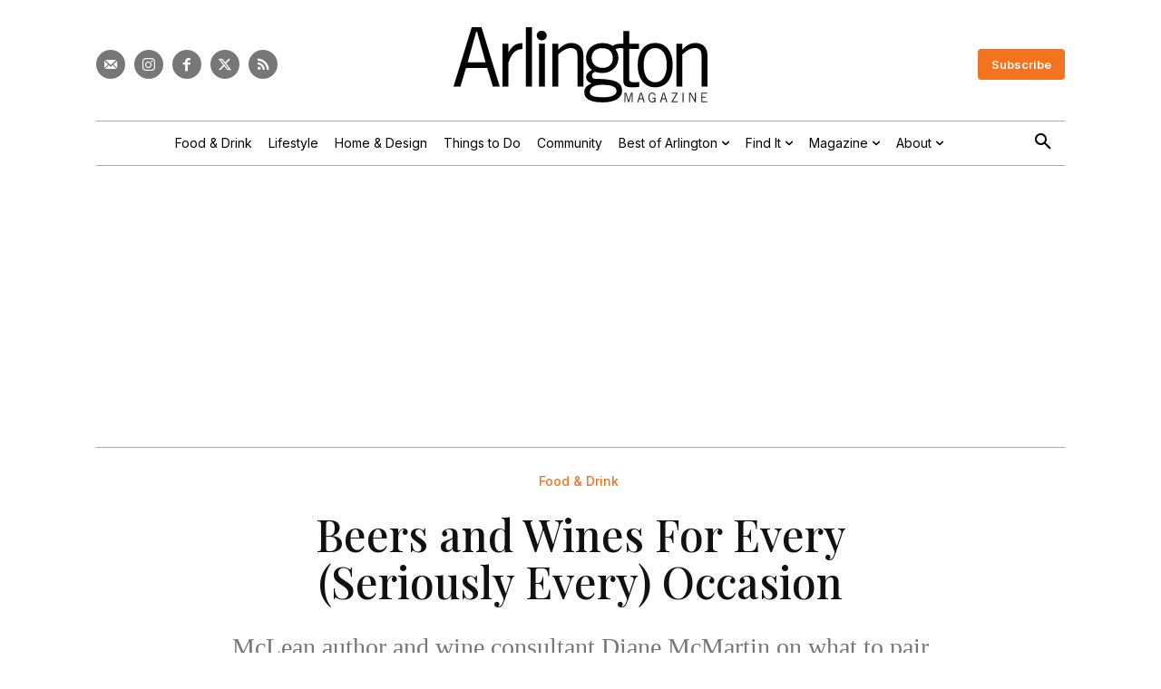

--- FILE ---
content_type: text/html; charset=UTF-8
request_url: https://www.arlingtonmagazine.com/beers-and-wines-for-every-seriously-every-occasion/
body_size: 38538
content:
<!doctype html >
<html lang="en-US">
<head>
    <meta charset="UTF-8" />
    <title>Beers and Wines For Every (Seriously Every) Occasion</title>
<link data-rocket-prefetch href="https://fonts.googleapis.com" rel="dns-prefetch">
<link data-rocket-prefetch href="https://cs.iubenda.com" rel="dns-prefetch">
<link data-rocket-prefetch href="https://cdn.iubenda.com" rel="dns-prefetch">
<link data-rocket-prefetch href="https://www.googletagmanager.com" rel="dns-prefetch">
<link data-rocket-prefetch href="https://cdn.broadstreetads.com" rel="dns-prefetch">
<link data-rocket-prefetch href="https://ad.broadstreetads.com" rel="dns-prefetch">
<link data-rocket-prefetch href="https://instagram.com" rel="dns-prefetch">
<link data-rocket-preload as="style" href="https://fonts.googleapis.com/css?family=Inter%3A400%7COpen%20Sans%3A400%2C600%2C700%7CRoboto%3A400%2C600%2C700%7CInter%3A600%2C400%2C500%7CInter%20Tight%3A400%7CInter%3A600%2C500%2C400%7CPlayfair%20Display%3A500%2C400&#038;display=swap" rel="preload">
<link href="https://fonts.googleapis.com/css?family=Inter%3A400%7COpen%20Sans%3A400%2C600%2C700%7CRoboto%3A400%2C600%2C700%7CInter%3A600%2C400%2C500%7CInter%20Tight%3A400%7CInter%3A600%2C500%2C400%7CPlayfair%20Display%3A500%2C400&#038;display=swap" media="print" onload="this.media=&#039;all&#039;" rel="stylesheet">
<noscript data-wpr-hosted-gf-parameters=""><link rel="stylesheet" href="https://fonts.googleapis.com/css?family=Inter%3A400%7COpen%20Sans%3A400%2C600%2C700%7CRoboto%3A400%2C600%2C700%7CInter%3A600%2C400%2C500%7CInter%20Tight%3A400%7CInter%3A600%2C500%2C400%7CPlayfair%20Display%3A500%2C400&#038;display=swap"></noscript>
    <meta name="viewport" content="width=device-width, initial-scale=1.0">
    <link rel="pingback" href="https://www.arlingtonmagazine.com/xmlrpc.php" />
    			<script type="text/javascript" class="_iub_cs_skip">
				var _iub = _iub || {};
				_iub.csConfiguration = _iub.csConfiguration || {};
				_iub.csConfiguration.siteId = "3700463";
				_iub.csConfiguration.cookiePolicyId = "92561880";
							</script>
			<script class="_iub_cs_skip" src="https://cs.iubenda.com/autoblocking/3700463.js" fetchpriority="low"></script>
			<meta name='robots' content='index, follow, max-image-preview:large, max-snippet:-1, max-video-preview:-1' />

<!-- Google Tag Manager for WordPress by gtm4wp.com -->
<script data-cfasync="false" data-pagespeed-no-defer>
	var gtm4wp_datalayer_name = "dataLayer";
	var dataLayer = dataLayer || [];
</script>
<!-- End Google Tag Manager for WordPress by gtm4wp.com --><link rel="icon" type="image/png" href="https://assets-arlingtonmagazine-com.s3.amazonaws.com/2024/04/favicon.webp">
	<!-- This site is optimized with the Yoast SEO plugin v26.7 - https://yoast.com/wordpress/plugins/seo/ -->
	<link rel="canonical" href="https://www.arlingtonmagazine.com/beers-and-wines-for-every-seriously-every-occasion/" />
	<meta property="og:locale" content="en_US" />
	<meta property="og:type" content="article" />
	<meta property="og:title" content="Beers and Wines For Every (Seriously Every) Occasion" />
	<meta property="og:description" content="McLean author and wine consultant Diane McMartin on what to pair with a Netflix binge, a camping trip, a bad breakup and more." />
	<meta property="og:url" content="https://www.arlingtonmagazine.com/beers-and-wines-for-every-seriously-every-occasion/" />
	<meta property="og:site_name" content="Arlington Magazine" />
	<meta property="article:publisher" content="https://www.facebook.com/ArlingtonMagazine" />
	<meta property="article:published_time" content="2016-08-01T15:36:11+00:00" />
	<meta property="article:modified_time" content="2024-06-24T16:05:21+00:00" />
	<meta property="og:image" content="https://assets-arlingtonmagazine-com.s3.amazonaws.com/2024/05/10ae9a7ea3fd3735b014b57f0e0f660b-unnamed.jpg" />
	<meta property="og:image:width" content="600" />
	<meta property="og:image:height" content="399" />
	<meta property="og:image:type" content="image/jpeg" />
	<meta name="author" content="Whitney Pipkin" />
	<meta name="twitter:card" content="summary_large_image" />
	<meta name="twitter:creator" content="@arlingtonmag" />
	<meta name="twitter:site" content="@arlingtonmag" />
	<meta name="twitter:label1" content="Written by" />
	<meta name="twitter:data1" content="Whitney Pipkin" />
	<meta name="twitter:label2" content="Est. reading time" />
	<meta name="twitter:data2" content="3 minutes" />
	<script type="application/ld+json" class="yoast-schema-graph">{"@context":"https://schema.org","@graph":[{"@type":"Article","@id":"https://www.arlingtonmagazine.com/beers-and-wines-for-every-seriously-every-occasion/#article","isPartOf":{"@id":"https://www.arlingtonmagazine.com/beers-and-wines-for-every-seriously-every-occasion/"},"author":[{"@id":"https://www.arlingtonmagazine.com/#/schema/person/1e490f00de59c26a090f4649ee8f2b43"}],"headline":"Beers and Wines For Every (Seriously Every) Occasion","datePublished":"2016-08-01T15:36:11+00:00","dateModified":"2024-06-24T16:05:21+00:00","mainEntityOfPage":{"@id":"https://www.arlingtonmagazine.com/beers-and-wines-for-every-seriously-every-occasion/"},"wordCount":597,"publisher":{"@id":"https://www.arlingtonmagazine.com/#organization"},"image":{"@id":"https://www.arlingtonmagazine.com/beers-and-wines-for-every-seriously-every-occasion/#primaryimage"},"thumbnailUrl":"https://assets.arlingtonmagazine.com/2024/05/10ae9a7ea3fd3735b014b57f0e0f660b-unnamed.jpg","articleSection":["Food &amp; Drink"],"inLanguage":"en-US"},{"@type":"WebPage","@id":"https://www.arlingtonmagazine.com/beers-and-wines-for-every-seriously-every-occasion/","url":"https://www.arlingtonmagazine.com/beers-and-wines-for-every-seriously-every-occasion/","name":"Beers and Wines For Every (Seriously Every) Occasion","isPartOf":{"@id":"https://www.arlingtonmagazine.com/#website"},"primaryImageOfPage":{"@id":"https://www.arlingtonmagazine.com/beers-and-wines-for-every-seriously-every-occasion/#primaryimage"},"image":{"@id":"https://www.arlingtonmagazine.com/beers-and-wines-for-every-seriously-every-occasion/#primaryimage"},"thumbnailUrl":"https://assets.arlingtonmagazine.com/2024/05/10ae9a7ea3fd3735b014b57f0e0f660b-unnamed.jpg","datePublished":"2016-08-01T15:36:11+00:00","dateModified":"2024-06-24T16:05:21+00:00","breadcrumb":{"@id":"https://www.arlingtonmagazine.com/beers-and-wines-for-every-seriously-every-occasion/#breadcrumb"},"inLanguage":"en-US","potentialAction":[{"@type":"ReadAction","target":["https://www.arlingtonmagazine.com/beers-and-wines-for-every-seriously-every-occasion/"]}]},{"@type":"ImageObject","inLanguage":"en-US","@id":"https://www.arlingtonmagazine.com/beers-and-wines-for-every-seriously-every-occasion/#primaryimage","url":"https://assets.arlingtonmagazine.com/2024/05/10ae9a7ea3fd3735b014b57f0e0f660b-unnamed.jpg","contentUrl":"https://assets.arlingtonmagazine.com/2024/05/10ae9a7ea3fd3735b014b57f0e0f660b-unnamed.jpg","width":600,"height":399},{"@type":"BreadcrumbList","@id":"https://www.arlingtonmagazine.com/beers-and-wines-for-every-seriously-every-occasion/#breadcrumb","itemListElement":[{"@type":"ListItem","position":1,"name":"Home","item":"https://www.arlingtonmagazine.com/"},{"@type":"ListItem","position":2,"name":"Beers and Wines For Every (Seriously Every) Occasion"}]},{"@type":"WebSite","@id":"https://www.arlingtonmagazine.com/#website","url":"https://www.arlingtonmagazine.com/","name":"Arlington Magazine","description":"Best Restaurants, Things to Do, and More","publisher":{"@id":"https://www.arlingtonmagazine.com/#organization"},"potentialAction":[{"@type":"SearchAction","target":{"@type":"EntryPoint","urlTemplate":"https://www.arlingtonmagazine.com/?s={search_term_string}"},"query-input":{"@type":"PropertyValueSpecification","valueRequired":true,"valueName":"search_term_string"}}],"inLanguage":"en-US"},{"@type":"Organization","@id":"https://www.arlingtonmagazine.com/#organization","name":"Arlington Magazine","url":"https://www.arlingtonmagazine.com/","logo":{"@type":"ImageObject","inLanguage":"en-US","@id":"https://www.arlingtonmagazine.com/#/schema/logo/image/","url":"https://www.arlingtonmagazine.com/wp-content/uploads/2024/04/logo-black.svg","contentUrl":"https://www.arlingtonmagazine.com/wp-content/uploads/2024/04/logo-black.svg","width":"1024","height":"1024","caption":"Arlington Magazine"},"image":{"@id":"https://www.arlingtonmagazine.com/#/schema/logo/image/"},"sameAs":["https://www.facebook.com/ArlingtonMagazine","https://x.com/arlingtonmag","http://instagram.com/arlingtonmagazine"]},{"@type":"Person","@id":"https://www.arlingtonmagazine.com/#/schema/person/1e490f00de59c26a090f4649ee8f2b43","name":"Whitney Pipkin","image":{"@type":"ImageObject","inLanguage":"en-US","@id":"https://www.arlingtonmagazine.com/#/schema/person/image/23494c9101089ad44ae88ce9d2f56aac","url":"https://secure.gravatar.com/avatar/?s=96&d=mm&r=g","contentUrl":"https://secure.gravatar.com/avatar/?s=96&d=mm&r=g","caption":"Whitney Pipkin"},"url":"https://www.arlingtonmagazine.com/author/whitneypipkin/"}]}</script>
	<!-- / Yoast SEO plugin. -->


<link rel='dns-prefetch' href='//cdn.iubenda.com' />
<link rel='dns-prefetch' href='//cdn.broadstreetads.com' />
<link rel='dns-prefetch' href='//fonts.googleapis.com' />
<link href='https://fonts.gstatic.com' crossorigin rel='preconnect' />
<link rel="alternate" type="application/rss+xml" title="Arlington Magazine &raquo; Feed" href="https://www.arlingtonmagazine.com/feed/" />
<script>function cpLoadCSS(e,t,n){"use strict";var i=window.document.createElement("link"),o=t||window.document.getElementsByTagName("script")[0];return i.rel="stylesheet",i.href=e,i.media="only x",o.parentNode.insertBefore(i,o),setTimeout(function(){i.media=n||"all"}),i}</script><style>.cp-popup-container .cpro-overlay,.cp-popup-container .cp-popup-wrapper{opacity:0;visibility:hidden;display:none}</style><style id='wp-img-auto-sizes-contain-inline-css' type='text/css'>
img:is([sizes=auto i],[sizes^="auto," i]){contain-intrinsic-size:3000px 1500px}
/*# sourceURL=wp-img-auto-sizes-contain-inline-css */
</style>
<style id='wp-block-library-inline-css' type='text/css'>
:root{--wp-block-synced-color:#7a00df;--wp-block-synced-color--rgb:122,0,223;--wp-bound-block-color:var(--wp-block-synced-color);--wp-editor-canvas-background:#ddd;--wp-admin-theme-color:#007cba;--wp-admin-theme-color--rgb:0,124,186;--wp-admin-theme-color-darker-10:#006ba1;--wp-admin-theme-color-darker-10--rgb:0,107,160.5;--wp-admin-theme-color-darker-20:#005a87;--wp-admin-theme-color-darker-20--rgb:0,90,135;--wp-admin-border-width-focus:2px}@media (min-resolution:192dpi){:root{--wp-admin-border-width-focus:1.5px}}.wp-element-button{cursor:pointer}:root .has-very-light-gray-background-color{background-color:#eee}:root .has-very-dark-gray-background-color{background-color:#313131}:root .has-very-light-gray-color{color:#eee}:root .has-very-dark-gray-color{color:#313131}:root .has-vivid-green-cyan-to-vivid-cyan-blue-gradient-background{background:linear-gradient(135deg,#00d084,#0693e3)}:root .has-purple-crush-gradient-background{background:linear-gradient(135deg,#34e2e4,#4721fb 50%,#ab1dfe)}:root .has-hazy-dawn-gradient-background{background:linear-gradient(135deg,#faaca8,#dad0ec)}:root .has-subdued-olive-gradient-background{background:linear-gradient(135deg,#fafae1,#67a671)}:root .has-atomic-cream-gradient-background{background:linear-gradient(135deg,#fdd79a,#004a59)}:root .has-nightshade-gradient-background{background:linear-gradient(135deg,#330968,#31cdcf)}:root .has-midnight-gradient-background{background:linear-gradient(135deg,#020381,#2874fc)}:root{--wp--preset--font-size--normal:16px;--wp--preset--font-size--huge:42px}.has-regular-font-size{font-size:1em}.has-larger-font-size{font-size:2.625em}.has-normal-font-size{font-size:var(--wp--preset--font-size--normal)}.has-huge-font-size{font-size:var(--wp--preset--font-size--huge)}.has-text-align-center{text-align:center}.has-text-align-left{text-align:left}.has-text-align-right{text-align:right}.has-fit-text{white-space:nowrap!important}#end-resizable-editor-section{display:none}.aligncenter{clear:both}.items-justified-left{justify-content:flex-start}.items-justified-center{justify-content:center}.items-justified-right{justify-content:flex-end}.items-justified-space-between{justify-content:space-between}.screen-reader-text{border:0;clip-path:inset(50%);height:1px;margin:-1px;overflow:hidden;padding:0;position:absolute;width:1px;word-wrap:normal!important}.screen-reader-text:focus{background-color:#ddd;clip-path:none;color:#444;display:block;font-size:1em;height:auto;left:5px;line-height:normal;padding:15px 23px 14px;text-decoration:none;top:5px;width:auto;z-index:100000}html :where(.has-border-color){border-style:solid}html :where([style*=border-top-color]){border-top-style:solid}html :where([style*=border-right-color]){border-right-style:solid}html :where([style*=border-bottom-color]){border-bottom-style:solid}html :where([style*=border-left-color]){border-left-style:solid}html :where([style*=border-width]){border-style:solid}html :where([style*=border-top-width]){border-top-style:solid}html :where([style*=border-right-width]){border-right-style:solid}html :where([style*=border-bottom-width]){border-bottom-style:solid}html :where([style*=border-left-width]){border-left-style:solid}html :where(img[class*=wp-image-]){height:auto;max-width:100%}:where(figure){margin:0 0 1em}html :where(.is-position-sticky){--wp-admin--admin-bar--position-offset:var(--wp-admin--admin-bar--height,0px)}@media screen and (max-width:600px){html :where(.is-position-sticky){--wp-admin--admin-bar--position-offset:0px}}

/*# sourceURL=wp-block-library-inline-css */
</style><style id='global-styles-inline-css' type='text/css'>
:root{--wp--preset--aspect-ratio--square: 1;--wp--preset--aspect-ratio--4-3: 4/3;--wp--preset--aspect-ratio--3-4: 3/4;--wp--preset--aspect-ratio--3-2: 3/2;--wp--preset--aspect-ratio--2-3: 2/3;--wp--preset--aspect-ratio--16-9: 16/9;--wp--preset--aspect-ratio--9-16: 9/16;--wp--preset--color--black: #000000;--wp--preset--color--cyan-bluish-gray: #abb8c3;--wp--preset--color--white: #ffffff;--wp--preset--color--pale-pink: #f78da7;--wp--preset--color--vivid-red: #cf2e2e;--wp--preset--color--luminous-vivid-orange: #ff6900;--wp--preset--color--luminous-vivid-amber: #fcb900;--wp--preset--color--light-green-cyan: #7bdcb5;--wp--preset--color--vivid-green-cyan: #00d084;--wp--preset--color--pale-cyan-blue: #8ed1fc;--wp--preset--color--vivid-cyan-blue: #0693e3;--wp--preset--color--vivid-purple: #9b51e0;--wp--preset--gradient--vivid-cyan-blue-to-vivid-purple: linear-gradient(135deg,rgb(6,147,227) 0%,rgb(155,81,224) 100%);--wp--preset--gradient--light-green-cyan-to-vivid-green-cyan: linear-gradient(135deg,rgb(122,220,180) 0%,rgb(0,208,130) 100%);--wp--preset--gradient--luminous-vivid-amber-to-luminous-vivid-orange: linear-gradient(135deg,rgb(252,185,0) 0%,rgb(255,105,0) 100%);--wp--preset--gradient--luminous-vivid-orange-to-vivid-red: linear-gradient(135deg,rgb(255,105,0) 0%,rgb(207,46,46) 100%);--wp--preset--gradient--very-light-gray-to-cyan-bluish-gray: linear-gradient(135deg,rgb(238,238,238) 0%,rgb(169,184,195) 100%);--wp--preset--gradient--cool-to-warm-spectrum: linear-gradient(135deg,rgb(74,234,220) 0%,rgb(151,120,209) 20%,rgb(207,42,186) 40%,rgb(238,44,130) 60%,rgb(251,105,98) 80%,rgb(254,248,76) 100%);--wp--preset--gradient--blush-light-purple: linear-gradient(135deg,rgb(255,206,236) 0%,rgb(152,150,240) 100%);--wp--preset--gradient--blush-bordeaux: linear-gradient(135deg,rgb(254,205,165) 0%,rgb(254,45,45) 50%,rgb(107,0,62) 100%);--wp--preset--gradient--luminous-dusk: linear-gradient(135deg,rgb(255,203,112) 0%,rgb(199,81,192) 50%,rgb(65,88,208) 100%);--wp--preset--gradient--pale-ocean: linear-gradient(135deg,rgb(255,245,203) 0%,rgb(182,227,212) 50%,rgb(51,167,181) 100%);--wp--preset--gradient--electric-grass: linear-gradient(135deg,rgb(202,248,128) 0%,rgb(113,206,126) 100%);--wp--preset--gradient--midnight: linear-gradient(135deg,rgb(2,3,129) 0%,rgb(40,116,252) 100%);--wp--preset--font-size--small: 11px;--wp--preset--font-size--medium: 20px;--wp--preset--font-size--large: 32px;--wp--preset--font-size--x-large: 42px;--wp--preset--font-size--regular: 15px;--wp--preset--font-size--larger: 50px;--wp--preset--spacing--20: 0.44rem;--wp--preset--spacing--30: 0.67rem;--wp--preset--spacing--40: 1rem;--wp--preset--spacing--50: 1.5rem;--wp--preset--spacing--60: 2.25rem;--wp--preset--spacing--70: 3.38rem;--wp--preset--spacing--80: 5.06rem;--wp--preset--shadow--natural: 6px 6px 9px rgba(0, 0, 0, 0.2);--wp--preset--shadow--deep: 12px 12px 50px rgba(0, 0, 0, 0.4);--wp--preset--shadow--sharp: 6px 6px 0px rgba(0, 0, 0, 0.2);--wp--preset--shadow--outlined: 6px 6px 0px -3px rgb(255, 255, 255), 6px 6px rgb(0, 0, 0);--wp--preset--shadow--crisp: 6px 6px 0px rgb(0, 0, 0);}:where(.is-layout-flex){gap: 0.5em;}:where(.is-layout-grid){gap: 0.5em;}body .is-layout-flex{display: flex;}.is-layout-flex{flex-wrap: wrap;align-items: center;}.is-layout-flex > :is(*, div){margin: 0;}body .is-layout-grid{display: grid;}.is-layout-grid > :is(*, div){margin: 0;}:where(.wp-block-columns.is-layout-flex){gap: 2em;}:where(.wp-block-columns.is-layout-grid){gap: 2em;}:where(.wp-block-post-template.is-layout-flex){gap: 1.25em;}:where(.wp-block-post-template.is-layout-grid){gap: 1.25em;}.has-black-color{color: var(--wp--preset--color--black) !important;}.has-cyan-bluish-gray-color{color: var(--wp--preset--color--cyan-bluish-gray) !important;}.has-white-color{color: var(--wp--preset--color--white) !important;}.has-pale-pink-color{color: var(--wp--preset--color--pale-pink) !important;}.has-vivid-red-color{color: var(--wp--preset--color--vivid-red) !important;}.has-luminous-vivid-orange-color{color: var(--wp--preset--color--luminous-vivid-orange) !important;}.has-luminous-vivid-amber-color{color: var(--wp--preset--color--luminous-vivid-amber) !important;}.has-light-green-cyan-color{color: var(--wp--preset--color--light-green-cyan) !important;}.has-vivid-green-cyan-color{color: var(--wp--preset--color--vivid-green-cyan) !important;}.has-pale-cyan-blue-color{color: var(--wp--preset--color--pale-cyan-blue) !important;}.has-vivid-cyan-blue-color{color: var(--wp--preset--color--vivid-cyan-blue) !important;}.has-vivid-purple-color{color: var(--wp--preset--color--vivid-purple) !important;}.has-black-background-color{background-color: var(--wp--preset--color--black) !important;}.has-cyan-bluish-gray-background-color{background-color: var(--wp--preset--color--cyan-bluish-gray) !important;}.has-white-background-color{background-color: var(--wp--preset--color--white) !important;}.has-pale-pink-background-color{background-color: var(--wp--preset--color--pale-pink) !important;}.has-vivid-red-background-color{background-color: var(--wp--preset--color--vivid-red) !important;}.has-luminous-vivid-orange-background-color{background-color: var(--wp--preset--color--luminous-vivid-orange) !important;}.has-luminous-vivid-amber-background-color{background-color: var(--wp--preset--color--luminous-vivid-amber) !important;}.has-light-green-cyan-background-color{background-color: var(--wp--preset--color--light-green-cyan) !important;}.has-vivid-green-cyan-background-color{background-color: var(--wp--preset--color--vivid-green-cyan) !important;}.has-pale-cyan-blue-background-color{background-color: var(--wp--preset--color--pale-cyan-blue) !important;}.has-vivid-cyan-blue-background-color{background-color: var(--wp--preset--color--vivid-cyan-blue) !important;}.has-vivid-purple-background-color{background-color: var(--wp--preset--color--vivid-purple) !important;}.has-black-border-color{border-color: var(--wp--preset--color--black) !important;}.has-cyan-bluish-gray-border-color{border-color: var(--wp--preset--color--cyan-bluish-gray) !important;}.has-white-border-color{border-color: var(--wp--preset--color--white) !important;}.has-pale-pink-border-color{border-color: var(--wp--preset--color--pale-pink) !important;}.has-vivid-red-border-color{border-color: var(--wp--preset--color--vivid-red) !important;}.has-luminous-vivid-orange-border-color{border-color: var(--wp--preset--color--luminous-vivid-orange) !important;}.has-luminous-vivid-amber-border-color{border-color: var(--wp--preset--color--luminous-vivid-amber) !important;}.has-light-green-cyan-border-color{border-color: var(--wp--preset--color--light-green-cyan) !important;}.has-vivid-green-cyan-border-color{border-color: var(--wp--preset--color--vivid-green-cyan) !important;}.has-pale-cyan-blue-border-color{border-color: var(--wp--preset--color--pale-cyan-blue) !important;}.has-vivid-cyan-blue-border-color{border-color: var(--wp--preset--color--vivid-cyan-blue) !important;}.has-vivid-purple-border-color{border-color: var(--wp--preset--color--vivid-purple) !important;}.has-vivid-cyan-blue-to-vivid-purple-gradient-background{background: var(--wp--preset--gradient--vivid-cyan-blue-to-vivid-purple) !important;}.has-light-green-cyan-to-vivid-green-cyan-gradient-background{background: var(--wp--preset--gradient--light-green-cyan-to-vivid-green-cyan) !important;}.has-luminous-vivid-amber-to-luminous-vivid-orange-gradient-background{background: var(--wp--preset--gradient--luminous-vivid-amber-to-luminous-vivid-orange) !important;}.has-luminous-vivid-orange-to-vivid-red-gradient-background{background: var(--wp--preset--gradient--luminous-vivid-orange-to-vivid-red) !important;}.has-very-light-gray-to-cyan-bluish-gray-gradient-background{background: var(--wp--preset--gradient--very-light-gray-to-cyan-bluish-gray) !important;}.has-cool-to-warm-spectrum-gradient-background{background: var(--wp--preset--gradient--cool-to-warm-spectrum) !important;}.has-blush-light-purple-gradient-background{background: var(--wp--preset--gradient--blush-light-purple) !important;}.has-blush-bordeaux-gradient-background{background: var(--wp--preset--gradient--blush-bordeaux) !important;}.has-luminous-dusk-gradient-background{background: var(--wp--preset--gradient--luminous-dusk) !important;}.has-pale-ocean-gradient-background{background: var(--wp--preset--gradient--pale-ocean) !important;}.has-electric-grass-gradient-background{background: var(--wp--preset--gradient--electric-grass) !important;}.has-midnight-gradient-background{background: var(--wp--preset--gradient--midnight) !important;}.has-small-font-size{font-size: var(--wp--preset--font-size--small) !important;}.has-medium-font-size{font-size: var(--wp--preset--font-size--medium) !important;}.has-large-font-size{font-size: var(--wp--preset--font-size--large) !important;}.has-x-large-font-size{font-size: var(--wp--preset--font-size--x-large) !important;}
/*# sourceURL=global-styles-inline-css */
</style>

<style id='classic-theme-styles-inline-css' type='text/css'>
/*! This file is auto-generated */
.wp-block-button__link{color:#fff;background-color:#32373c;border-radius:9999px;box-shadow:none;text-decoration:none;padding:calc(.667em + 2px) calc(1.333em + 2px);font-size:1.125em}.wp-block-file__button{background:#32373c;color:#fff;text-decoration:none}
/*# sourceURL=/wp-includes/css/classic-themes.min.css */
</style>
<script>document.addEventListener('DOMContentLoaded', function(event) {  if( typeof cpLoadCSS !== 'undefined' ) { cpLoadCSS('https://www.arlingtonmagazine.com/wp-content/plugins/convertpro/assets/modules/css/cp-popup.min.css?ver=1.8.8', 0, 'all'); } }); </script>
<link data-minify="1" rel='stylesheet' id='td-plugin-multi-purpose-css' href='https://www.arlingtonmagazine.com/wp-content/cache/min/1/wp-content/plugins/td-composer/td-multi-purpose/style.css?ver=1764597372' type='text/css' media='all' />

<link data-minify="1" rel='stylesheet' id='td-theme-css' href='https://www.arlingtonmagazine.com/wp-content/cache/min/1/wp-content/themes/Newspaper/style.css?ver=1764597375' type='text/css' media='all' />
<style id='td-theme-inline-css' type='text/css'>@media (max-width:767px){.td-header-desktop-wrap{display:none}}@media (min-width:767px){.td-header-mobile-wrap{display:none}}</style>
<link rel='stylesheet' id='td-theme-child-css' href='https://www.arlingtonmagazine.com/wp-content/themes/Newspaper-child/style.css?ver=12.7.3c' type='text/css' media='all' />
<link data-minify="1" rel='stylesheet' id='td-legacy-framework-front-style-css' href='https://www.arlingtonmagazine.com/wp-content/cache/min/1/wp-content/plugins/td-composer/legacy/Newspaper/assets/css/td_legacy_main.css?ver=1764597377' type='text/css' media='all' />
<link data-minify="1" rel='stylesheet' id='tdb_style_cloud_templates_front-css' href='https://www.arlingtonmagazine.com/wp-content/cache/min/1/wp-content/plugins/td-cloud-library/assets/css/tdb_main.css?ver=1764597377' type='text/css' media='all' />

<script  type="text/javascript" class=" _iub_cs_skip" type="text/javascript" id="iubenda-head-inline-scripts-0">
/* <![CDATA[ */

var _iub = _iub || [];
_iub.csConfiguration = {"askConsentAtCookiePolicyUpdate":true,"countryDetection":true,"enableGdpr":false,"enableUspr":true,"lang":"en","siteId":3700463,"cookiePolicyId":92561880,"banner":{"acceptButtonDisplay":true,"closeButtonDisplay":false,"customizeButtonDisplay":true,"fontSizeBody":"12px","position":"float-bottom-center","rejectButtonDisplay":true,"showTitle":false,"showTotalNumberOfProviders":true}};

//# sourceURL=iubenda-head-inline-scripts-0
/* ]]> */
</script>
<script  type="text/javascript" src="//cdn.iubenda.com/cs/gpp/stub.js" class=" _iub_cs_skip" type="text/javascript" src="//cdn.iubenda.com/cs/gpp/stub.js?ver=3.12.5" id="iubenda-head-scripts-1-js"></script>
<script  type="text/javascript" src="//cdn.iubenda.com/cs/iubenda_cs.js" charset="UTF-8" async="async" class=" _iub_cs_skip" type="text/javascript" src="//cdn.iubenda.com/cs/iubenda_cs.js?ver=3.12.5" id="iubenda-head-scripts-2-js"></script>
<script async data-cfasync='false' type="text/javascript" src="//cdn.broadstreetads.com/init-2.min.js?v=1.52.4&amp;ver=6.9" id="broadstreet-init-js"></script>
<script type="text/javascript" src="https://www.arlingtonmagazine.com/wp-includes/js/jquery/jquery.min.js?ver=3.7.1" id="jquery-core-js"></script>
<script type="text/javascript" src="https://www.arlingtonmagazine.com/wp-includes/js/jquery/jquery-migrate.min.js?ver=3.4.1" id="jquery-migrate-js"></script>

<!-- Google Tag Manager for WordPress by gtm4wp.com -->
<!-- GTM Container placement set to automatic -->
<script data-cfasync="false" data-pagespeed-no-defer>
	var dataLayer_content = {"pageTitle":"Beers and Wines For Every (Seriously Every) Occasion","pagePostType":"post","pagePostType2":"single-post","pageCategory":["food-drink"],"pagePostAuthor":"Whitney Pipkin","pagePostDate":"August 1, 2016","pagePostDateYear":2016,"pagePostDateMonth":8,"pagePostDateDay":1,"pagePostDateDayName":"Monday","pagePostDateHour":11,"pagePostDateMinute":36,"pagePostDateIso":"2016-08-01T11:36:11-04:00","pagePostDateUnix":1470051371};
	dataLayer.push( dataLayer_content );
</script>
<script data-cfasync="false" data-pagespeed-no-defer>
(function(w,d,s,l,i){w[l]=w[l]||[];w[l].push({'gtm.start':
new Date().getTime(),event:'gtm.js'});var f=d.getElementsByTagName(s)[0],
j=d.createElement(s),dl=l!='dataLayer'?'&l='+l:'';j.async=true;j.src=
'//www.googletagmanager.com/gtm.js?id='+i+dl;f.parentNode.insertBefore(j,f);
})(window,document,'script','dataLayer','GTM-WPCJQ3GD');
</script>
<!-- End Google Tag Manager for WordPress by gtm4wp.com -->    <script>
        window.tdb_global_vars = {"wpRestUrl":"https:\/\/www.arlingtonmagazine.com\/wp-json\/","permalinkStructure":"\/%postname%\/"};
        window.tdb_p_autoload_vars = {"isAjax":false,"isAdminBarShowing":false,"autoloadStatus":"on","origPostEditUrl":null};
    </script>
    
    <style id="tdb-global-colors">:root{--mm-custom-color-4:#F5934A;--mm-custom-color-5:#F7F3EE;--mm-custom-color-1:#181923;--mm-custom-color-2:#f17c34;--mm-custom-color-3:#5B5D62;--custom-accent-1:#34a86e;--custom-accent-2:#2fc48d;--custom-accent-3:#000000;--accent-color:#fff;--light-gray:#e9e9e9;--medium-gray:#aaaaaa;--dark-gray:#777777;--highlight:#f47321}</style>

    
	            <style id="tdb-global-fonts">
                
:root{--global-1:Space Grotesk;--global-2:Red Hat Display;--global-3:Pinyon Script;--body:Georgia, Times, "Times New Roman", serif;--meta-buttons:Inter;--titles:Playfair Display;}
            </style>
            
<!-- JS generated by theme -->

<script type="text/javascript" id="td-generated-header-js">
    
    

	    var tdBlocksArray = []; //here we store all the items for the current page

	    // td_block class - each ajax block uses a object of this class for requests
	    function tdBlock() {
		    this.id = '';
		    this.block_type = 1; //block type id (1-234 etc)
		    this.atts = '';
		    this.td_column_number = '';
		    this.td_current_page = 1; //
		    this.post_count = 0; //from wp
		    this.found_posts = 0; //from wp
		    this.max_num_pages = 0; //from wp
		    this.td_filter_value = ''; //current live filter value
		    this.is_ajax_running = false;
		    this.td_user_action = ''; // load more or infinite loader (used by the animation)
		    this.header_color = '';
		    this.ajax_pagination_infinite_stop = ''; //show load more at page x
	    }

        // td_js_generator - mini detector
        ( function () {
            var htmlTag = document.getElementsByTagName("html")[0];

	        if ( navigator.userAgent.indexOf("MSIE 10.0") > -1 ) {
                htmlTag.className += ' ie10';
            }

            if ( !!navigator.userAgent.match(/Trident.*rv\:11\./) ) {
                htmlTag.className += ' ie11';
            }

	        if ( navigator.userAgent.indexOf("Edge") > -1 ) {
                htmlTag.className += ' ieEdge';
            }

            if ( /(iPad|iPhone|iPod)/g.test(navigator.userAgent) ) {
                htmlTag.className += ' td-md-is-ios';
            }

            var user_agent = navigator.userAgent.toLowerCase();
            if ( user_agent.indexOf("android") > -1 ) {
                htmlTag.className += ' td-md-is-android';
            }

            if ( -1 !== navigator.userAgent.indexOf('Mac OS X')  ) {
                htmlTag.className += ' td-md-is-os-x';
            }

            if ( /chrom(e|ium)/.test(navigator.userAgent.toLowerCase()) ) {
               htmlTag.className += ' td-md-is-chrome';
            }

            if ( -1 !== navigator.userAgent.indexOf('Firefox') ) {
                htmlTag.className += ' td-md-is-firefox';
            }

            if ( -1 !== navigator.userAgent.indexOf('Safari') && -1 === navigator.userAgent.indexOf('Chrome') ) {
                htmlTag.className += ' td-md-is-safari';
            }

            if( -1 !== navigator.userAgent.indexOf('IEMobile') ){
                htmlTag.className += ' td-md-is-iemobile';
            }

        })();

        var tdLocalCache = {};

        ( function () {
            "use strict";

            tdLocalCache = {
                data: {},
                remove: function (resource_id) {
                    delete tdLocalCache.data[resource_id];
                },
                exist: function (resource_id) {
                    return tdLocalCache.data.hasOwnProperty(resource_id) && tdLocalCache.data[resource_id] !== null;
                },
                get: function (resource_id) {
                    return tdLocalCache.data[resource_id];
                },
                set: function (resource_id, cachedData) {
                    tdLocalCache.remove(resource_id);
                    tdLocalCache.data[resource_id] = cachedData;
                }
            };
        })();

    
    
var td_viewport_interval_list=[{"limitBottom":767,"sidebarWidth":228},{"limitBottom":1018,"sidebarWidth":300},{"limitBottom":1140,"sidebarWidth":324}];
var td_animation_stack_effect="type0";
var tds_animation_stack=true;
var td_animation_stack_specific_selectors=".entry-thumb, img, .td-lazy-img";
var td_animation_stack_general_selectors=".td-animation-stack img, .td-animation-stack .entry-thumb, .post img, .td-animation-stack .td-lazy-img";
var tdc_is_installed="yes";
var tdc_domain_active=false;
var td_ajax_url="https:\/\/www.arlingtonmagazine.com\/wp-admin\/admin-ajax.php?td_theme_name=Newspaper&v=12.7.3";
var td_get_template_directory_uri="https:\/\/www.arlingtonmagazine.com\/wp-content\/plugins\/td-composer\/legacy\/common";
var tds_snap_menu="";
var tds_logo_on_sticky="";
var tds_header_style="";
var td_please_wait="Please wait...";
var td_email_user_pass_incorrect="User or password incorrect!";
var td_email_user_incorrect="Email or username incorrect!";
var td_email_incorrect="Email incorrect!";
var td_user_incorrect="Username incorrect!";
var td_email_user_empty="Email or username empty!";
var td_pass_empty="Pass empty!";
var td_pass_pattern_incorrect="Invalid Pass Pattern!";
var td_retype_pass_incorrect="Retyped Pass incorrect!";
var tds_more_articles_on_post_enable="";
var tds_more_articles_on_post_time_to_wait="";
var tds_more_articles_on_post_pages_distance_from_top=0;
var tds_captcha="";
var tds_theme_color_site_wide="#f47321";
var tds_smart_sidebar="";
var tdThemeName="Newspaper";
var tdThemeNameWl="Newspaper";
var td_magnific_popup_translation_tPrev="Previous (Left arrow key)";
var td_magnific_popup_translation_tNext="Next (Right arrow key)";
var td_magnific_popup_translation_tCounter="%curr% of %total%";
var td_magnific_popup_translation_ajax_tError="The content from %url% could not be loaded.";
var td_magnific_popup_translation_image_tError="The image #%curr% could not be loaded.";
var tdBlockNonce="01bbe7de60";
var tdMobileMenu="enabled";
var tdMobileSearch="enabled";
var tdDateNamesI18n={"month_names":["January","February","March","April","May","June","July","August","September","October","November","December"],"month_names_short":["Jan","Feb","Mar","Apr","May","Jun","Jul","Aug","Sep","Oct","Nov","Dec"],"day_names":["Sunday","Monday","Tuesday","Wednesday","Thursday","Friday","Saturday"],"day_names_short":["Sun","Mon","Tue","Wed","Thu","Fri","Sat"]};
var tdb_modal_confirm="Save";
var tdb_modal_cancel="Cancel";
var tdb_modal_confirm_alt="Yes";
var tdb_modal_cancel_alt="No";
var td_deploy_mode="deploy";
var td_ad_background_click_link="";
var td_ad_background_click_target="";
</script>


<!-- Header style compiled by theme -->

<style>.td-mobile-content .td-mobile-main-menu>li>a{font-family:Inter}.td-mobile-content .sub-menu a{font-family:Inter}#td-mobile-nav,#td-mobile-nav .wpb_button,.td-search-wrap-mob{font-family:Inter}body,p{font-family:Inter}.white-popup-block,.white-popup-block .wpb_button{font-family:Inter}:root{--td_theme_color:#f47321;--td_slider_text:rgba(244,115,33,0.7);--td_mobile_gradient_one_mob:#000000;--td_mobile_gradient_two_mob:#000000;--td_mobile_text_active_color:#ffffff}</style>


<!-- Button style compiled by theme -->

<style>.tdm-btn-style1{background-color:#f47321}.tdm-btn-style2:before{border-color:#f47321}.tdm-btn-style2{color:#f47321}.tdm-btn-style3{-webkit-box-shadow:0 2px 16px #f47321;-moz-box-shadow:0 2px 16px #f47321;box-shadow:0 2px 16px #f47321}.tdm-btn-style3:hover{-webkit-box-shadow:0 4px 26px #f47321;-moz-box-shadow:0 4px 26px #f47321;box-shadow:0 4px 26px #f47321}</style>

	<style id="tdw-css-placeholder">.avatar-only .tdb-author-name{display:none}span.coauthor-byline{color:var(--dark-gray);font-family:var(--meta-buttons)!important;font-size:14px!important;line-height:1!important}.td-a-ad.id_ad_content-horiz-center{clear:both}.tdc-content-wrap .td_block_text_with_title a{text-decoration:underline}.rounded-image .tdm-image{border-radius:200px}ul li,ol li{margin-left:35px}.td-menu-login-section{display:none}.gform_wrapper{font-family:var(--meta-buttons)!important}.gfield_label{font-size:16px!important}.gform_button{background-color:#000000!important}.gform_button:hover{background-color:var(--highlight)!important}.gform_required_legend{display:none}.noclick{pointer-events:none}.noclick .tdb-entry-category{pointer-events:none}.magazine-issues a{text-decoration:none!important;font-family:Lora;line-height:1.2}.magazine-issue{max-width:245px!important;margin:0 auto}.td-gallery-slide-count{font-style:normal;font-size:13px;font-family:Inter,sans-serif}.td-gallery-slide-prev-next-but{font-family:Inter,sans-serif}.post-byline{font-family:Inter,sans-serif;color:var(--medium-gray);padding:5px 0;text-transform:uppercase;text-align:center}.post-byline a{color:var(--medium-gray)}.byline-author,.byline-issue,.byline-seperator{padding-right:5px;margin-right:5px}.tdb_single_author .tdb-author-name{margin-left:3px;margin-right:3px}#article{max-width:860px;margin-left:auto;margin-right:auto}.wp-element-caption{text-align:center!important}.wp-block-button.is-style-outline .wp-block-button__link:not([class*="has-text-color"]){color:var(--burgundy);border-color:var(--burgundy);margin-bottom:20px;border-width:1px;font-family:Inter,sans-serif;font-weight:normal}.wp-block-button.is-style-outline .wp-block-button__link:not([class*="has-background"]):hover{background-color:var(--light-gray)}.td-adspot-title{font-family:Inter,sans-serif;font-size:12px;color:var(--medium-gray)}.emoxie-pay-wall .td-a-ad{display:none}.emoxie-pay-wall,.expandable-pay-wall{border:3px solid var(--burgundy);margin-bottom:30px}.tdm_block_team_member .tdm-member-title{margin-bottom:5px!important}.partner-date{text-align:center!important}.partner-embed .entry-title{text-align:left}.partner-embed .entry-title a{color:#222!important}.partner-embed .td-read-more a{color:#fff!important}.wpzoom-rcb-ingredient-name{font-family:Lora}.recipe-card-summary{font-family:Lora}.tdb_category_subcategories .tdb-block-inner{justify-content:center}.tdb_category_description{padding-right:0px!important}.gform_wrapper.gravity-theme .gfield_label{font-size:18px}.gform_wrapper.gravity-theme .gfield_required .gfield_required_text{font-style:normal;font-size:18px;margin-left:3px}.gform_wrapper.gravity-theme .gform_footer input{border-radius:4px;font:Inter;font-size:15px;background-color:var(--burgundy);padding:10px 30px;font-weight:400}.restricted-content{mask-image:linear-gradient(to bottom,black -7%,transparent 100%);-webkit-mask-image:linear-gradient(to bottom,black -7%,transparent 100%);overflow-y:hidden}.amp-mode-touch .td-post-title{text-align:center}.amp-mode-touch .td-category{text-align:center}.amp-mode-touch .td-post-sub-title{font-family:Lora;font-size:24px;font-style:normal;line-height:1.3;color:#666666}.amp-mode-touch .td-module-meta-info{color:#aaaaaa;line-height:1.3}.amp-mode-touch .td-post-author-name a{color:#aaaaaa!important}.amp-mode-touch .wp-caption-text{text-align:center;font-family:Inter;font-size:13px;font-style:normal;color:#aaaaaa}.amp-mode-touch .td-sub-footer-copy{margin-top:-24px}.amp-mode-touch .td-module-meta-info{display:none}#amp-mobile-version-switcher{display:none}.category-partner .tdb_category_subcategories{display:none}a.iubenda-tp-btn[data-tp-icon]{display:none!important}.gform_wrapper{font-family:'Lora'}.gform_wrapper h1,.gform_wrapper h2,.gform_wrapper h3,.gform_wrapper h4,.gform_wrapper h5,.gform_wrapper h6{font-family:'DM SERIF DISPLAY'}.tagdiv-type iframe.instagram-media{max-width:450px!important;margin:0 auto!important;display:block!important}.iub__us-widget__wrapper{display:none!important}.tax-listing_category .td_block_template_18{padding-top:0}.fullwidth-iframe div,.fullwidth-iframe{width:100%!important}</style><style id="rocket-lazyrender-inline-css">[data-wpr-lazyrender] {content-visibility: auto;}</style><meta name="generator" content="WP Rocket 3.20.3" data-wpr-features="wpr_preconnect_external_domains wpr_automatic_lazy_rendering wpr_minify_css wpr_desktop" /></head>

<body class="wp-singular post-template-default single single-post postid-90228 single-format-standard wp-theme-Newspaper wp-child-theme-Newspaper-child cp_aff_false beers-and-wines-for-every-seriously-every-occasion global-block-template-18 tdb_template_155 tdb-template  tdc-header-template  tdc-footer-template td-animation-stack-type0 td-full-layout" itemscope="itemscope" itemtype="https://schema.org/WebPage">

    <div  class="td-scroll-up" data-style="style1"><i class="td-icon-menu-up"></i></div>
    <div  class="td-menu-background" style="visibility:hidden"></div>
<div  id="td-mobile-nav" style="visibility:hidden">
    <div  class="td-mobile-container">
        <!-- mobile menu top section -->
        <div  class="td-menu-socials-wrap">
            <!-- socials -->
            <div class="td-menu-socials">
                            </div>
            <!-- close button -->
            <div class="td-mobile-close">
                <span><i class="td-icon-close-mobile"></i></span>
            </div>
        </div>

        <!-- login section -->
        
        <!-- menu section -->
        <div  class="td-mobile-content">
            <div class="menu-primary-container"><ul id="menu-primary-2" class="td-mobile-main-menu"><li class="menu-item menu-item-type-taxonomy menu-item-object-category current-post-ancestor current-menu-parent current-post-parent menu-item-first menu-item-121179"><a href="https://www.arlingtonmagazine.com/category/food-drink/">Food &amp; Drink</a></li>
<li class="menu-item menu-item-type-taxonomy menu-item-object-category menu-item-121181"><a href="https://www.arlingtonmagazine.com/category/lifestyle/">Lifestyle</a></li>
<li class="menu-item menu-item-type-taxonomy menu-item-object-category menu-item-121180"><a href="https://www.arlingtonmagazine.com/category/home-design/">Home &amp; Design</a></li>
<li class="menu-item menu-item-type-taxonomy menu-item-object-category menu-item-121183"><a href="https://www.arlingtonmagazine.com/category/things-to-do/">Things to Do</a></li>
<li class="menu-item menu-item-type-taxonomy menu-item-object-category menu-item-149624"><a href="https://www.arlingtonmagazine.com/category/community/">Community</a></li>
<li class="menu-item menu-item-type-taxonomy menu-item-object-listing_category menu-item-has-children menu-item-148858"><a href="https://www.arlingtonmagazine.com/listing_category/best-of-arlington/">Best of Arlington<i class="td-icon-menu-right td-element-after"></i></a>
<ul class="sub-menu">
	<li class="menu-item menu-item-type-custom menu-item-object-custom menu-item-156186"><a href="https://www.arlingtonmagazine.com/listing_category/best-of-arlington/">2026 Results</a></li>
	<li class="menu-item menu-item-type-taxonomy menu-item-object-listing_category menu-item-148640"><a href="https://www.arlingtonmagazine.com/listing_category/food-drink/">Food &amp; Drink</a></li>
	<li class="menu-item menu-item-type-taxonomy menu-item-object-listing_category menu-item-148641"><a href="https://www.arlingtonmagazine.com/listing_category/health-fitness/">Health</a></li>
	<li class="menu-item menu-item-type-taxonomy menu-item-object-listing_category menu-item-148638"><a href="https://www.arlingtonmagazine.com/listing_category/beauty/">Fitness &amp; Beauty</a></li>
	<li class="menu-item menu-item-type-taxonomy menu-item-object-listing_category menu-item-148642"><a href="https://www.arlingtonmagazine.com/listing_category/home/">Home</a></li>
	<li class="menu-item menu-item-type-taxonomy menu-item-object-listing_category menu-item-148637"><a href="https://www.arlingtonmagazine.com/listing_category/kids-pets/">Kids &amp; Pets</a></li>
	<li class="menu-item menu-item-type-taxonomy menu-item-object-listing_category menu-item-148643"><a href="https://www.arlingtonmagazine.com/listing_category/shopping/">Shopping</a></li>
	<li class="menu-item menu-item-type-taxonomy menu-item-object-listing_category menu-item-148636"><a href="https://www.arlingtonmagazine.com/listing_category/best-of-the-rest/">Best of the Rest</a></li>
	<li class="menu-item menu-item-type-custom menu-item-object-custom menu-item-168418"><a href="https://www.arlingtonmagazine.com/best-of-arlington-2025-party-photos/">2025 Party Photos</a></li>
</ul>
</li>
<li class="menu-item menu-item-type-custom menu-item-object-custom menu-item-has-children menu-item-149397"><a href="#">Find It<i class="td-icon-menu-right td-element-after"></i></a>
<ul class="sub-menu">
	<li class="menu-item menu-item-type-taxonomy menu-item-object-listing_category menu-item-151554"><a href="https://www.arlingtonmagazine.com/listing_category/top-attorneys/">Top Attorneys</a></li>
	<li class="menu-item menu-item-type-taxonomy menu-item-object-listing_category menu-item-149401"><a href="https://www.arlingtonmagazine.com/listing_category/top-dentists/">Top Dentists</a></li>
	<li class="menu-item menu-item-type-taxonomy menu-item-object-listing_category menu-item-149400"><a href="https://www.arlingtonmagazine.com/listing_category/top-doctors/">Top Doctors</a></li>
	<li class="menu-item menu-item-type-custom menu-item-object-custom menu-item-158730"><a href="https://www.arlingtonmagazine.com/listing_category/top-real-estate-producers/">Top Real Estate Producers</a></li>
	<li class="menu-item menu-item-type-taxonomy menu-item-object-listing_category menu-item-149403"><a href="https://www.arlingtonmagazine.com/listing_category/camps/">Camps</a></li>
	<li class="menu-item menu-item-type-taxonomy menu-item-object-listing_category menu-item-149402"><a href="https://www.arlingtonmagazine.com/listing_category/private-schools/">Private Schools</a></li>
	<li class="menu-item menu-item-type-taxonomy menu-item-object-listing_category menu-item-173797"><a href="https://www.arlingtonmagazine.com/listing_category/ask-the-experts/">Ask the Experts</a></li>
	<li class="menu-item menu-item-type-taxonomy menu-item-object-listing_category menu-item-151503"><a href="https://www.arlingtonmagazine.com/listing_category/attorneys/">Attorneys</a></li>
	<li class="menu-item menu-item-type-taxonomy menu-item-object-listing_category menu-item-149617"><a href="https://www.arlingtonmagazine.com/listing_category/builders-architects/">Builders &amp; Architects</a></li>
	<li class="menu-item menu-item-type-taxonomy menu-item-object-listing_category menu-item-149620"><a href="https://www.arlingtonmagazine.com/listing_category/luxury-condos-townhomes-apartments-showcase/">Condos, Townhomes &#038; Apartments</a></li>
	<li class="menu-item menu-item-type-taxonomy menu-item-object-listing_category menu-item-151504"><a href="https://www.arlingtonmagazine.com/listing_category/dentists/">Dentists</a></li>
	<li class="menu-item menu-item-type-taxonomy menu-item-object-listing_category menu-item-151505"><a href="https://www.arlingtonmagazine.com/listing_category/faces/">Faces</a></li>
	<li class="menu-item menu-item-type-taxonomy menu-item-object-listing_category menu-item-151506"><a href="https://www.arlingtonmagazine.com/listing_category/financial-professionals/">Financial Professionals</a></li>
	<li class="menu-item menu-item-type-taxonomy menu-item-object-listing_category menu-item-151507"><a href="https://www.arlingtonmagazine.com/listing_category/home-experts/">Home Experts</a></li>
	<li class="menu-item menu-item-type-taxonomy menu-item-object-listing_category menu-item-151508"><a href="https://www.arlingtonmagazine.com/listing_category/home-showcase/">Home Showcase</a></li>
	<li class="menu-item menu-item-type-taxonomy menu-item-object-listing_category menu-item-151511"><a href="https://www.arlingtonmagazine.com/listing_category/kitchen-bath-showcase/">Kitchen &amp; Bath Showcase</a></li>
	<li class="menu-item menu-item-type-taxonomy menu-item-object-listing_category menu-item-151510"><a href="https://www.arlingtonmagazine.com/listing_category/look-good-feel-good/">Look Good, Feel Good</a></li>
	<li class="menu-item menu-item-type-taxonomy menu-item-object-listing_category menu-item-151513"><a href="https://www.arlingtonmagazine.com/listing_category/physicians/">Physicians</a></li>
	<li class="menu-item menu-item-type-taxonomy menu-item-object-listing_category menu-item-149618"><a href="https://www.arlingtonmagazine.com/listing_category/real-estate-agents/">Real Estate Agents</a></li>
	<li class="menu-item menu-item-type-taxonomy menu-item-object-listing_category menu-item-149616"><a href="https://www.arlingtonmagazine.com/listing_category/senior-services/">Senior Services</a></li>
	<li class="menu-item menu-item-type-taxonomy menu-item-object-listing_category menu-item-151522"><a href="https://www.arlingtonmagazine.com/listing_category/seniors-aging-experts/">Seniors &amp; Aging Experts</a></li>
	<li class="menu-item menu-item-type-taxonomy menu-item-object-listing_category menu-item-151516"><a href="https://www.arlingtonmagazine.com/listing_category/test-of-time/">Test of Time</a></li>
	<li class="menu-item menu-item-type-taxonomy menu-item-object-listing_category menu-item-151518"><a href="https://www.arlingtonmagazine.com/listing_category/the-ones-to-watch/">The Ones to Watch</a></li>
	<li class="menu-item menu-item-type-taxonomy menu-item-object-listing_category menu-item-151517"><a href="https://www.arlingtonmagazine.com/listing_category/women-in-business/">Women in Business</a></li>
</ul>
</li>
<li class="menu-item menu-item-type-custom menu-item-object-custom menu-item-has-children menu-item-121219"><a href="#">Magazine<i class="td-icon-menu-right td-element-after"></i></a>
<ul class="sub-menu">
	<li class="menu-item menu-item-type-custom menu-item-object-custom menu-item-121220"><a target="_blank" href="/subscribe/?utm_source=arlingtonmagazine.com&#038;utm_medium=referral&#038;utm_campaign=sub&#038;utm_content=navbar">Subscribe</a></li>
	<li class="menu-item menu-item-type-custom menu-item-object-custom menu-item-121222"><a href="/newsstand/">Newsstand Locations</a></li>
	<li class="menu-item menu-item-type-custom menu-item-object-custom menu-item-121221"><a href="/issue-archive/">Issue Archive</a></li>
</ul>
</li>
<li class="menu-item menu-item-type-custom menu-item-object-custom menu-item-has-children menu-item-151129"><a href="#">About<i class="td-icon-menu-right td-element-after"></i></a>
<ul class="sub-menu">
	<li class="menu-item menu-item-type-post_type menu-item-object-page menu-item-151133"><a href="https://www.arlingtonmagazine.com/about/">About Us</a></li>
	<li class="menu-item menu-item-type-post_type menu-item-object-page menu-item-151132"><a href="https://www.arlingtonmagazine.com/contact/">Contact Us</a></li>
	<li class="menu-item menu-item-type-post_type menu-item-object-page menu-item-151131"><a href="https://www.arlingtonmagazine.com/write/">Write for Us</a></li>
	<li class="menu-item menu-item-type-post_type menu-item-object-page menu-item-151134"><a href="https://www.arlingtonmagazine.com/advertise/">Advertise</a></li>
	<li class="menu-item menu-item-type-post_type menu-item-object-page menu-item-151130"><a href="https://www.arlingtonmagazine.com/jobs/">Job Openings</a></li>
</ul>
</li>
</ul></div>        </div>
    </div>

    <!-- register/login section -->
    </div><div  class="td-search-background" style="visibility:hidden"></div>
<div  class="td-search-wrap-mob" style="visibility:hidden">
	<div  class="td-drop-down-search">
		<form method="get" class="td-search-form" action="https://www.arlingtonmagazine.com/">
			<!-- close button -->
			<div class="td-search-close">
				<span><i class="td-icon-close-mobile"></i></span>
			</div>
			<div role="search" class="td-search-input">
				<span>Search</span>
				<input id="td-header-search-mob" type="text" value="" name="s" autocomplete="off" />
			</div>
		</form>
		<div  id="td-aj-search-mob" class="td-ajax-search-flex"></div>
	</div>
</div>
    <div  id="td-outer-wrap" class="td-theme-wrap">

                    <div  class="td-header-template-wrap" style="position: relative">
                                <div  class="td-header-mobile-wrap ">
                    <div id="tdi_1" class="tdc-zone"><div class="tdc_zone tdi_2  wpb_row td-pb-row"  >
<style scoped>.tdi_2{min-height:0}.td-header-mobile-wrap{position:relative;width:100%}</style><div id="tdi_3" class="tdc-row stretch_row"><div class="vc_row tdi_4  wpb_row td-pb-row tdc-element-style tdc-row-content-vert-center" >
<style scoped>.tdi_4,.tdi_4 .tdc-columns{min-height:0}.tdi_4,.tdi_4 .tdc-columns{display:block}.tdi_4 .tdc-columns{width:100%}.tdi_4:before,.tdi_4:after{display:table}@media (min-width:767px){.tdi_4.tdc-row-content-vert-center,.tdi_4.tdc-row-content-vert-center .tdc-columns{display:flex;align-items:center;flex:1}.tdi_4.tdc-row-content-vert-bottom,.tdi_4.tdc-row-content-vert-bottom .tdc-columns{display:flex;align-items:flex-end;flex:1}.tdi_4.tdc-row-content-vert-center .td_block_wrap{vertical-align:middle}.tdi_4.tdc-row-content-vert-bottom .td_block_wrap{vertical-align:bottom}}@media (max-width:767px){.tdi_4{margin-bottom:30px!important;padding-top:20px!important;padding-bottom:10px!important;position:relative}}</style>
<div class="tdi_3_rand_style td-element-style" ><div class="td-element-style-before"><style>@media (max-width:767px){.tdi_3_rand_style>.td-element-style-before{content:''!important;width:100%!important;height:100%!important;position:absolute!important;top:0!important;left:0!important;display:block!important;z-index:0!important;border-color:var(--light-gray)!important;border-style:solid!important;border-width:0px 0px 1px 0px!important;background-size:cover!important;background-position:center top!important}}</style></div><style>@media (max-width:767px){.tdi_3_rand_style{background-color:#ffffff!important}}</style></div><div class="vc_column tdi_6  wpb_column vc_column_container tdc-column td-pb-span12">
<style scoped>.tdi_6{vertical-align:baseline}.tdi_6>.wpb_wrapper,.tdi_6>.wpb_wrapper>.tdc-elements{display:block}.tdi_6>.wpb_wrapper>.tdc-elements{width:100%}.tdi_6>.wpb_wrapper>.vc_row_inner{width:auto}.tdi_6>.wpb_wrapper{width:auto;height:auto}@media (max-width:767px){.tdi_6{vertical-align:middle}}</style><div class="wpb_wrapper" ><div class="td_block_wrap tdb_header_logo tdi_7 td-pb-border-top td_block_template_18 tdb-header-align"  data-td-block-uid="tdi_7" >
<style>.tdb-header-align{vertical-align:middle}.tdb_header_logo{margin-bottom:0;clear:none}.tdb_header_logo .tdb-logo-a,.tdb_header_logo h1{display:flex;pointer-events:auto;align-items:flex-start}.tdb_header_logo h1{margin:0;line-height:0}.tdb_header_logo .tdb-logo-img-wrap img{display:block}.tdb_header_logo .tdb-logo-svg-wrap+.tdb-logo-img-wrap{display:none}.tdb_header_logo .tdb-logo-svg-wrap svg{width:50px;display:block;transition:fill .3s ease}.tdb_header_logo .tdb-logo-text-wrap{display:flex}.tdb_header_logo .tdb-logo-text-title,.tdb_header_logo .tdb-logo-text-tagline{-webkit-transition:all 0.2s ease;transition:all 0.2s ease}.tdb_header_logo .tdb-logo-text-title{background-size:cover;background-position:center center;font-size:75px;font-family:serif;line-height:1.1;color:#222;white-space:nowrap}.tdb_header_logo .tdb-logo-text-tagline{margin-top:2px;font-size:12px;font-family:serif;letter-spacing:1.8px;line-height:1;color:#767676}.tdb_header_logo .tdb-logo-icon{position:relative;font-size:46px;color:#000}.tdb_header_logo .tdb-logo-icon-svg{line-height:0}.tdb_header_logo .tdb-logo-icon-svg svg{width:46px;height:auto}.tdb_header_logo .tdb-logo-icon-svg svg,.tdb_header_logo .tdb-logo-icon-svg svg *{fill:#000}.tdi_7{display:inline-block}.tdi_7 .tdb-logo-a,.tdi_7 h1{align-items:center;justify-content:center}.tdi_7 .tdb-logo-svg-wrap{display:block}.tdi_7 .tdb-logo-svg-wrap+.tdb-logo-img-wrap{display:none}.tdi_7 .tdb-logo-img-wrap{display:block}.tdi_7 .tdb-logo-text-tagline{margin-top:2px;margin-left:0;display:none}.tdi_7 .tdb-logo-text-title{display:none}.tdi_7 .tdb-logo-text-wrap{flex-direction:column;align-items:flex-start}.tdi_7 .tdb-logo-icon{top:0px;display:block}@media (max-width:767px){.tdb_header_logo .tdb-logo-text-title{font-size:36px}}@media (max-width:767px){.tdb_header_logo .tdb-logo-text-tagline{font-size:11px}}@media (max-width:767px){.tdi_7 .tdb-logo-a,.tdi_7 h1{flex-direction:row}.tdi_7 .tdb-logo-svg-wrap{max-width:150px}.tdi_7 .tdb-logo-svg-wrap svg{width:150px!important;height:auto}.tdi_7 .tdb-logo-img{max-width:150px}.tdi_7 .tdb-logo-img-wrap{margin-top:0px;margin-bottom:0px;margin-right:5px;margin-left:0px}.tdi_7 .tdb-logo-img-wrap:first-child{margin-top:0;margin-left:0}.tdi_7 .tdb-logo-img-wrap:last-child{margin-bottom:0;margin-right:0}}</style><div class="tdb-block-inner td-fix-index"><a class="tdb-logo-a" href="/" aria-label="Logo"><span class="tdb-logo-svg-wrap"><?xml version="1.0" encoding="UTF-8"?>
<svg id="Layer_2" data-name="Layer 2" xmlns="http://www.w3.org/2000/svg" viewBox="0 0 567.64 167.94">
  <defs>
    <style>
      .cls-1 {
        fill: #000;
      }

      .cls-1, .cls-2 {
        stroke-width: 0px;
      }

      .cls-2 {
        fill: #231f20;
      }
    </style>
  </defs>
  <g id="Layer_1-2" data-name="Layer 1">
    <path class="cls-1" d="M190.88,132.39h13.2V37.04h-13.2v95.35ZM161.91,132.39h13.2V0h-13.2v132.39ZM123.04,55.93h-.37v-18.89h-13.2v95.35h13.2v-52.81c6.23-19.62,14.85-30.44,31.36-30.8v-13.2c-15.77,0-23.65,7.33-30.99,20.35ZM40.71,0L0,132.39h15.4l12.47-41.44h47.49l12.47,41.44h15.4L62.53,0h-21.82ZM31.54,78.48L50.61,10.27h2.02l19.07,68.21H31.54ZM450.83,35.21c-26.04,0-39.06,22-39.06,49.51s13.02,49.51,39.06,49.51,39.06-22,39.06-49.51-13.02-49.51-39.06-49.51ZM450.83,122.85c-15.77,0-25.85-13.57-25.85-38.14s10.09-38.14,25.85-38.14,25.85,13.57,25.85,38.14-10.08,38.14-25.85,38.14ZM540.13,35.21c-10.82,0-20.72,6.23-28.24,14.67h-.37v-12.83h-13.2v95.35h13.2V61.06c6.05-6.42,17.42-14.49,27.32-14.49s15.59,4.22,15.59,16.87v68.95h13.2V63.08c0-20.54-13.39-27.87-27.5-27.87ZM369.73,37.17c-6.8.06-8.52,1.19-13.66,4.84-6.23-4.4-13.39-6.6-23.65-6.6-20.35,0-36.12,13.2-36.12,33.37,0,10.45,4.04,19.8,13.02,26.59-7.33,4.58-12.84,8.07-12.84,16.32,0,5.69,4.58,11.37,11.92,13.57-10.27,5.32-16.14,9.9-16.14,19.44,0,15.77,14.3,23.1,41.07,23.1,29.71,0,43.46-11.74,43.46-25.67,0-18.7-14.49-26.77-59.59-26.77-4.77,0-7.88-2.57-7.88-6.97s2.38-7.33,7.52-8.8c5.13,1.47,9.17,2.57,16.87,2.57,19.25,0,34.84-14.49,34.84-33.37,0-8.8-3.85-16.14-6.6-19.44,3.05-1.52,4.46-2.49,8.98-2.63l8.56.19v71.64c0,12.1,6.05,15.77,20.35,15.77,7.7,0,13.02-.73,15.4-1.47v-10.82c-3.48.55-7.33.92-11.74.92-7.7,0-10.82-2.2-10.82-6.6V48.49h22v-11.37h-22V8.59h-13.2v28.54s-9.74.04-9.74.04ZM331.31,128.55c23.29,0,32.82,4.77,33.01,14.12-.18,9.35-13.02,13.75-28.79,13.75-26.4,0-30.8-4.77-30.8-11.92s5.87-15.95,26.59-15.95ZM333.33,90.78c-14.67,0-24.57-9.35-24.57-22s8.07-22,23.1-22c16.14,0,24.2,8.8,24.2,22.74,0,11.37-7.7,21.27-22.74,21.27ZM262.76,35.21c-10.82,0-20.72,6.23-28.24,14.67h-.37v-12.83h-13.2v95.35h13.2V61.06c6.05-6.42,17.42-14.49,27.32-14.49s15.59,4.22,15.59,16.87v68.95h13.2V63.08c0-20.54-13.39-27.87-27.51-27.87ZM197.2,7.85c-6.17,0-11.16,4.8-11.16,10.71s5,10.71,11.16,10.71,11.16-4.8,11.16-10.71-5-10.71-11.16-10.71Z"/>
    <g>
      <path class="cls-2" d="M398.41,167.64v-19.61h-.09l-6,19.61h-1.84l-6.03-19.61h-.09v19.61h-2.14v-21.45h3.68l5.47,17.35h.06l5.38-17.35h3.74v21.45h-2.14Z"/>
      <path class="cls-2" d="M410.74,167.64l6.6-21.45h3.54l6.6,21.45h-2.5l-2.02-6.71h-7.7l-2.02,6.71h-2.5ZM415.85,158.91h6.51l-3.09-11.05h-.33l-3.09,11.05Z"/>
      <path class="cls-2" d="M451.59,157.33v10.31h-1.96v-1.96h-.06c-1.1,1.52-3.24,2.26-5.62,2.26-4.87,0-8.38-3.51-8.38-11.02s3.51-11.02,8.38-11.02c3.62,0,6.42,1.72,7.72,6.3l-2.26.45c-1.07-3.42-2.85-4.72-5.35-4.72-3.15,0-6.12,2.14-6.12,9s2.97,9,6.12,9c3.51,0,5.14-2.14,5.14-4.75v-1.81h-4.84v-2.02h7.22Z"/>
      <path class="cls-2" d="M461.34,167.64l6.6-21.45h3.54l6.6,21.45h-2.5l-2.02-6.71h-7.7l-2.02,6.71h-2.5ZM466.45,158.91h6.51l-3.09-11.05h-.33l-3.09,11.05Z"/>
      <path class="cls-2" d="M501.12,167.64h-13.84v-1.72l10.75-17.71h-9.77v-2.02h12.75v1.54l-10.93,17.88h11.05v2.02Z"/>
      <path class="cls-2" d="M514.22,146.19v21.45h-2.38v-21.45h2.38Z"/>
      <path class="cls-2" d="M526.64,167.64v-21.45h3.42l9.36,16.52h.12v-16.52h2.14v21.45h-1.96l-10.87-19.13h-.06v19.13h-2.14Z"/>
      <path class="cls-2" d="M566.72,146.19v2.02h-10.49v7.19h7.46v2.02h-7.46v8.2h11.08v2.02h-13.46v-21.45h12.86Z"/>
    </g>
  </g>
</svg></span><span class="tdb-logo-text-wrap"><span class="tdb-logo-text-title">Arlington Magazine</span></span></a></div></div> <!-- ./block --><div class="td_block_wrap tdb_mobile_menu tdi_8 td-pb-border-top td_block_template_18 tdb-header-align"  data-td-block-uid="tdi_8" >
<style>@media (max-width:767px){.tdi_8{margin-top:5px!important;display:inline-block!important}}</style>
<style>.tdb_mobile_menu{margin-bottom:0;clear:none}.tdb_mobile_menu a{display:inline-block!important;position:relative;text-align:center;color:var(--td_theme_color,#4db2ec)}.tdb_mobile_menu a>span{display:flex;align-items:center;justify-content:center}.tdb_mobile_menu svg{height:auto}.tdb_mobile_menu svg,.tdb_mobile_menu svg *{fill:var(--td_theme_color,#4db2ec)}#tdc-live-iframe .tdb_mobile_menu a{pointer-events:none}.td-menu-mob-open-menu{overflow:hidden}.td-menu-mob-open-menu #td-outer-wrap{position:static}.tdi_8{display:inline-block;float:right;clear:none}.tdi_8 .tdb-mobile-menu-button i{font-size:27px;width:54px;height:54px;line-height:54px}.tdi_8 .tdb-mobile-menu-button svg{width:27px}.tdi_8 .tdb-mobile-menu-button .tdb-mobile-menu-icon-svg{width:54px;height:54px}@media (max-width:767px){.tdi_8 .tdb-mobile-menu-button i{width:35.1px;height:35.1px;line-height:35.1px}.tdi_8 .tdb-mobile-menu-button .tdb-mobile-menu-icon-svg{width:35.1px;height:35.1px}}</style><div class="tdb-block-inner td-fix-index"><span class="tdb-mobile-menu-button"><i class="tdb-mobile-menu-icon td-icon-mobile"></i></span></div></div> <!-- ./block --><div class="td_block_wrap tdb_mobile_search tdi_9 td-pb-border-top td_block_template_18 tdb-header-align"  data-td-block-uid="tdi_9" >
<style>@media (max-width:767px){.tdi_9{margin-top:5px!important;display:inline-block!important}}</style>
<style>.tdb_mobile_search{margin-bottom:0;clear:none}.tdb_mobile_search a{display:inline-block!important;position:relative;text-align:center;color:var(--td_theme_color,#4db2ec)}.tdb_mobile_search a>span{display:flex;align-items:center;justify-content:center}.tdb_mobile_search svg{height:auto}.tdb_mobile_search svg,.tdb_mobile_search svg *{fill:var(--td_theme_color,#4db2ec)}#tdc-live-iframe .tdb_mobile_search a{pointer-events:none}.td-search-opened{overflow:hidden}.td-search-opened #td-outer-wrap{position:static}.td-search-opened .td-search-wrap-mob{position:fixed;height:calc(100% + 1px)}.td-search-opened .td-drop-down-search{height:calc(100% + 1px);overflow-y:scroll;overflow-x:hidden}.tdi_9{display:inline-block;float:right;clear:none}.tdi_9 .tdb-block-inner{text-align:right}.tdi_9 .tdb-header-search-button-mob i{font-size:22px;width:55px;height:55px;line-height:55px}.tdi_9 .tdb-header-search-button-mob svg{width:22px}.tdi_9 .tdb-header-search-button-mob .tdb-mobile-search-icon-svg{width:55px;height:55px;display:flex;justify-content:center}@media (max-width:767px){.tdi_9 .tdb-header-search-button-mob i{width:33px;height:33px;line-height:33px}.tdi_9 .tdb-header-search-button-mob .tdb-mobile-search-icon-svg{width:33px;height:33px;display:flex;justify-content:center}}</style><div class="tdb-block-inner td-fix-index"><span class="tdb-header-search-button-mob dropdown-toggle" data-toggle="dropdown"><i class="tdb-mobile-search-icon td-icon-search"></i></span></div></div> <!-- ./block --><div class="tdm_block td_block_wrap tdm_block_button tdi_10 tdm-block-button-inline tdm-content-horiz-center td-pb-border-top td_block_template_18"  data-td-block-uid="tdi_10"     >
<style>.tdi_10{margin-right:5px!important;margin-left:5px!important}@media (max-width:767px){.tdi_10{margin-top:5px!important;margin-right:7px!important;margin-left:0px!important}}</style>
<style>.tdm_block.tdm_block_button{margin-bottom:0}.tdm_block.tdm_block_button .tds-button{line-height:0}.tdm_block.tdm_block_button.tdm-block-button-inline{display:inline-block}.tdm_block.tdm_block_button.tdm-block-button-full,.tdm_block.tdm_block_button.tdm-block-button-full .tdm-btn{display:block}.tdi_10{float:right;clear:none}</style>
<style>body .tdi_11{background-color:var(--highlight)}body .tdi_11:before{background-color:var(--medium-gray)}.tdi_11,.tdi_11:before{border-radius:4px}.tdi_11{font-family:Inter!important;font-size:15px!important;font-weight:600!important}@media (max-width:767px){.tdi_11{font-size:13px!important;font-weight:500!important}}</style><div class="tds-button td-fix-index"><a 
                href="/subscribe/?utm_source=arlingtonmagazine.com&amp;utm_medium=referral&amp;utm_campaign=sub&amp;utm_content=navbutton" 
                 title="Subscribe"
                class="tds-button1 tdm-btn tdm-btn-sm tdi_11 "  target="_blank" ><span class="tdm-btn-text">Subscribe</span></a></div></div></div></div></div></div></div></div>                </div>
                
                <div  class="td-header-desktop-wrap ">
                    <div id="tdi_12" class="tdc-zone"><div class="tdc_zone tdi_13  wpb_row td-pb-row"  >
<style scoped>.tdi_13{min-height:0}.td-header-desktop-wrap{position:relative}</style><div id="tdi_14" class="tdc-row stretch_row"><div class="vc_row tdi_15  wpb_row td-pb-row tdc-element-style" >
<style scoped>.tdi_15,.tdi_15 .tdc-columns{min-height:0}.tdi_15,.tdi_15 .tdc-columns{display:block}.tdi_15 .tdc-columns{width:100%}.tdi_15:before,.tdi_15:after{display:table}.tdi_15{padding-top:30px!important;padding-bottom:30px!important;position:relative}.tdi_15 .td_block_wrap{text-align:left}</style>
<div class="tdi_14_rand_style td-element-style" ><style>.tdi_14_rand_style{background-color:#ffffff!important}</style></div><div class="vc_column tdi_17  wpb_column vc_column_container tdc-column td-pb-span12">
<style scoped>.tdi_17{vertical-align:baseline}.tdi_17>.wpb_wrapper,.tdi_17>.wpb_wrapper>.tdc-elements{display:block}.tdi_17>.wpb_wrapper>.tdc-elements{width:100%}.tdi_17>.wpb_wrapper>.vc_row_inner{width:auto}.tdi_17>.wpb_wrapper{width:auto;height:auto}</style><div class="wpb_wrapper" ><div class="vc_row_inner tdi_19  vc_row vc_inner wpb_row td-pb-row tdc-row-content-vert-center" >
<style scoped>.tdi_19{position:relative!important;top:0;transform:none;-webkit-transform:none}.tdi_19,.tdi_19 .tdc-inner-columns{display:block}.tdi_19 .tdc-inner-columns{width:100%}@media (min-width:767px){.tdi_19.tdc-row-content-vert-center,.tdi_19.tdc-row-content-vert-center .tdc-inner-columns{display:flex;align-items:center;flex:1}.tdi_19.tdc-row-content-vert-bottom,.tdi_19.tdc-row-content-vert-bottom .tdc-inner-columns{display:flex;align-items:flex-end;flex:1}.tdi_19.tdc-row-content-vert-center .td_block_wrap{vertical-align:middle}.tdi_19.tdc-row-content-vert-bottom .td_block_wrap{vertical-align:bottom}}</style><div class="vc_column_inner tdi_21  wpb_column vc_column_container tdc-inner-column td-pb-span3">
<style scoped>.tdi_21{vertical-align:baseline}.tdi_21 .vc_column-inner>.wpb_wrapper,.tdi_21 .vc_column-inner>.wpb_wrapper .tdc-elements{display:block}.tdi_21 .vc_column-inner>.wpb_wrapper .tdc-elements{width:100%}</style><div class="vc_column-inner"><div class="wpb_wrapper" ><div class="tdm_block td_block_wrap tdm_block_socials tdi_22 tdm-content-horiz-left td-pb-border-top td_block_template_18"  data-td-block-uid="tdi_22" >
<style>.tdm_block.tdm_block_socials{margin-bottom:0}.tdm-social-wrapper{*zoom:1}.tdm-social-wrapper:before,.tdm-social-wrapper:after{display:table;content:'';line-height:0}.tdm-social-wrapper:after{clear:both}.tdm-social-item-wrap{display:inline-block}.tdm-social-item{position:relative;display:inline-flex;align-items:center;justify-content:center;vertical-align:middle;-webkit-transition:all 0.2s;transition:all 0.2s;text-align:center;-webkit-transform:translateZ(0);transform:translateZ(0)}.tdm-social-item i{font-size:14px;color:var(--td_theme_color,#4db2ec);-webkit-transition:all 0.2s;transition:all 0.2s}.tdm-social-text{display:none;margin-top:-1px;vertical-align:middle;font-size:13px;color:var(--td_theme_color,#4db2ec);-webkit-transition:all 0.2s;transition:all 0.2s}.tdm-social-item-wrap:hover i,.tdm-social-item-wrap:hover .tdm-social-text{color:#000}.tdm-social-item-wrap:last-child .tdm-social-text{margin-right:0!important}</style>
<style>.tds-social3 .tdm-social-item{background-color:var(--td_theme_color,#4db2ec)}.tds-social3 .tdm-social-item:hover{background-color:#000}.tds-social3 .tdm-social-item i{color:#fff}.tdi_23 .tdm-social-item i{font-size:16px;vertical-align:middle}.tdi_23 .tdm-social-item i.td-icon-linkedin,.tdi_23 .tdm-social-item i.td-icon-pinterest,.tdi_23 .tdm-social-item i.td-icon-blogger,.tdi_23 .tdm-social-item i.td-icon-vimeo{font-size:12.8px}.tdi_23 .tdm-social-item{width:32px;height:32px;line-height:32px;margin:5px 10px 5px 0;border-radius:50px}.tdi_23 .tdm-social-item-wrap:last-child .tdm-social-item{margin-right:0!important}body .tdi_23 .tdm-social-item{background:var(--dark-gray)}body .tdi_23 .tdm-social-item-wrap:hover .tdm-social-item{background:var(--highlight)}.tdi_23 .tdm-social-text{margin-left:2px;margin-right:18px;display:none}@media (min-width:768px) and (max-width:1018px){.tdi_23 .tdm-social-item i{font-size:14px;vertical-align:middle}.tdi_23 .tdm-social-item i.td-icon-linkedin,.tdi_23 .tdm-social-item i.td-icon-pinterest,.tdi_23 .tdm-social-item i.td-icon-blogger,.tdi_23 .tdm-social-item i.td-icon-vimeo{font-size:11.2px}.tdi_23 .tdm-social-item{width:28px;height:28px;line-height:28px;margin:3px 6px 3px 0}}</style><div class="tdm-social-wrapper tds-social3 tdi_23"><div class="tdm-social-item-wrap"><a href="/email/"  target="_blank"  title="Mail-1" class="tdm-social-item"><i class="td-icon-font td-icon-mail-1"></i><span style="display: none">Mail-1</span></a></div><div class="tdm-social-item-wrap"><a href="http://instagram.com/arlingtonmagazine"  target="_blank"  title="Instagram" class="tdm-social-item"><i class="td-icon-font td-icon-instagram"></i><span style="display: none">Instagram</span></a></div><div class="tdm-social-item-wrap"><a href="https://www.facebook.com/ArlingtonMagazine"  target="_blank"  title="Facebook" class="tdm-social-item"><i class="td-icon-font td-icon-facebook"></i><span style="display: none">Facebook</span></a></div><div class="tdm-social-item-wrap"><a href="https://twitter.com/arlingtonmag"  target="_blank"  title="Twitter" class="tdm-social-item"><i class="td-icon-font td-icon-twitter"></i><span style="display: none">Twitter</span></a></div><div class="tdm-social-item-wrap"><a href="/feed/"  target="_blank"  title="Rss" class="tdm-social-item"><i class="td-icon-font td-icon-rss"></i><span style="display: none">Rss</span></a></div></div></div></div></div></div><div class="vc_column_inner tdi_25  wpb_column vc_column_container tdc-inner-column td-pb-span6">
<style scoped>.tdi_25{vertical-align:baseline}.tdi_25 .vc_column-inner>.wpb_wrapper,.tdi_25 .vc_column-inner>.wpb_wrapper .tdc-elements{display:block}.tdi_25 .vc_column-inner>.wpb_wrapper .tdc-elements{width:100%}</style><div class="vc_column-inner"><div class="wpb_wrapper" ><div class="td_block_wrap tdb_header_logo tdi_26 td-pb-border-top td_block_template_18 tdb-header-align"  data-td-block-uid="tdi_26" >
<style>.tdi_26 .tdb-logo-a,.tdi_26 h1{flex-direction:row;align-items:center;justify-content:center}.tdi_26 .tdb-logo-svg-wrap{max-width:280px;display:block}.tdi_26 .tdb-logo-svg-wrap svg{width:280px!important;height:auto}.tdi_26 .tdb-logo-svg-wrap+.tdb-logo-img-wrap{display:none}.tdi_26 .tdb-logo-img-wrap{display:block}.tdi_26 .tdb-logo-text-tagline{margin-top:2px;margin-left:0;display:none}.tdi_26 .tdb-logo-text-title{display:none}.tdi_26 .tdb-logo-text-wrap{flex-direction:column;align-items:flex-start}.tdi_26 .tdb-logo-icon{top:0px;display:block}@media (min-width:768px) and (max-width:1018px){.tdi_26 .tdb-logo-svg-wrap{max-width:250px}.tdi_26 .tdb-logo-svg-wrap svg{width:250px!important;height:auto}}</style><div class="tdb-block-inner td-fix-index"><a class="tdb-logo-a" href="/" aria-label="Logo"><span class="tdb-logo-svg-wrap"><?xml version="1.0" encoding="UTF-8"?>
<svg id="Layer_2" data-name="Layer 2" xmlns="http://www.w3.org/2000/svg" viewBox="0 0 567.64 167.94">
  <defs>
    <style>
      .cls-1 {
        fill: #000;
      }

      .cls-1, .cls-2 {
        stroke-width: 0px;
      }

      .cls-2 {
        fill: #231f20;
      }
    </style>
  </defs>
  <g id="Layer_1-2" data-name="Layer 1">
    <path class="cls-1" d="M190.88,132.39h13.2V37.04h-13.2v95.35ZM161.91,132.39h13.2V0h-13.2v132.39ZM123.04,55.93h-.37v-18.89h-13.2v95.35h13.2v-52.81c6.23-19.62,14.85-30.44,31.36-30.8v-13.2c-15.77,0-23.65,7.33-30.99,20.35ZM40.71,0L0,132.39h15.4l12.47-41.44h47.49l12.47,41.44h15.4L62.53,0h-21.82ZM31.54,78.48L50.61,10.27h2.02l19.07,68.21H31.54ZM450.83,35.21c-26.04,0-39.06,22-39.06,49.51s13.02,49.51,39.06,49.51,39.06-22,39.06-49.51-13.02-49.51-39.06-49.51ZM450.83,122.85c-15.77,0-25.85-13.57-25.85-38.14s10.09-38.14,25.85-38.14,25.85,13.57,25.85,38.14-10.08,38.14-25.85,38.14ZM540.13,35.21c-10.82,0-20.72,6.23-28.24,14.67h-.37v-12.83h-13.2v95.35h13.2V61.06c6.05-6.42,17.42-14.49,27.32-14.49s15.59,4.22,15.59,16.87v68.95h13.2V63.08c0-20.54-13.39-27.87-27.5-27.87ZM369.73,37.17c-6.8.06-8.52,1.19-13.66,4.84-6.23-4.4-13.39-6.6-23.65-6.6-20.35,0-36.12,13.2-36.12,33.37,0,10.45,4.04,19.8,13.02,26.59-7.33,4.58-12.84,8.07-12.84,16.32,0,5.69,4.58,11.37,11.92,13.57-10.27,5.32-16.14,9.9-16.14,19.44,0,15.77,14.3,23.1,41.07,23.1,29.71,0,43.46-11.74,43.46-25.67,0-18.7-14.49-26.77-59.59-26.77-4.77,0-7.88-2.57-7.88-6.97s2.38-7.33,7.52-8.8c5.13,1.47,9.17,2.57,16.87,2.57,19.25,0,34.84-14.49,34.84-33.37,0-8.8-3.85-16.14-6.6-19.44,3.05-1.52,4.46-2.49,8.98-2.63l8.56.19v71.64c0,12.1,6.05,15.77,20.35,15.77,7.7,0,13.02-.73,15.4-1.47v-10.82c-3.48.55-7.33.92-11.74.92-7.7,0-10.82-2.2-10.82-6.6V48.49h22v-11.37h-22V8.59h-13.2v28.54s-9.74.04-9.74.04ZM331.31,128.55c23.29,0,32.82,4.77,33.01,14.12-.18,9.35-13.02,13.75-28.79,13.75-26.4,0-30.8-4.77-30.8-11.92s5.87-15.95,26.59-15.95ZM333.33,90.78c-14.67,0-24.57-9.35-24.57-22s8.07-22,23.1-22c16.14,0,24.2,8.8,24.2,22.74,0,11.37-7.7,21.27-22.74,21.27ZM262.76,35.21c-10.82,0-20.72,6.23-28.24,14.67h-.37v-12.83h-13.2v95.35h13.2V61.06c6.05-6.42,17.42-14.49,27.32-14.49s15.59,4.22,15.59,16.87v68.95h13.2V63.08c0-20.54-13.39-27.87-27.51-27.87ZM197.2,7.85c-6.17,0-11.16,4.8-11.16,10.71s5,10.71,11.16,10.71,11.16-4.8,11.16-10.71-5-10.71-11.16-10.71Z"/>
    <g>
      <path class="cls-2" d="M398.41,167.64v-19.61h-.09l-6,19.61h-1.84l-6.03-19.61h-.09v19.61h-2.14v-21.45h3.68l5.47,17.35h.06l5.38-17.35h3.74v21.45h-2.14Z"/>
      <path class="cls-2" d="M410.74,167.64l6.6-21.45h3.54l6.6,21.45h-2.5l-2.02-6.71h-7.7l-2.02,6.71h-2.5ZM415.85,158.91h6.51l-3.09-11.05h-.33l-3.09,11.05Z"/>
      <path class="cls-2" d="M451.59,157.33v10.31h-1.96v-1.96h-.06c-1.1,1.52-3.24,2.26-5.62,2.26-4.87,0-8.38-3.51-8.38-11.02s3.51-11.02,8.38-11.02c3.62,0,6.42,1.72,7.72,6.3l-2.26.45c-1.07-3.42-2.85-4.72-5.35-4.72-3.15,0-6.12,2.14-6.12,9s2.97,9,6.12,9c3.51,0,5.14-2.14,5.14-4.75v-1.81h-4.84v-2.02h7.22Z"/>
      <path class="cls-2" d="M461.34,167.64l6.6-21.45h3.54l6.6,21.45h-2.5l-2.02-6.71h-7.7l-2.02,6.71h-2.5ZM466.45,158.91h6.51l-3.09-11.05h-.33l-3.09,11.05Z"/>
      <path class="cls-2" d="M501.12,167.64h-13.84v-1.72l10.75-17.71h-9.77v-2.02h12.75v1.54l-10.93,17.88h11.05v2.02Z"/>
      <path class="cls-2" d="M514.22,146.19v21.45h-2.38v-21.45h2.38Z"/>
      <path class="cls-2" d="M526.64,167.64v-21.45h3.42l9.36,16.52h.12v-16.52h2.14v21.45h-1.96l-10.87-19.13h-.06v19.13h-2.14Z"/>
      <path class="cls-2" d="M566.72,146.19v2.02h-10.49v7.19h7.46v2.02h-7.46v8.2h11.08v2.02h-13.46v-21.45h12.86Z"/>
    </g>
  </g>
</svg></span><span class="tdb-logo-text-wrap"><span class="tdb-logo-text-title">Arlington Magazine</span></span></a></div></div> <!-- ./block --></div></div></div><div class="vc_column_inner tdi_28  wpb_column vc_column_container tdc-inner-column td-pb-span3">
<style scoped>.tdi_28{vertical-align:baseline}.tdi_28 .vc_column-inner>.wpb_wrapper,.tdi_28 .vc_column-inner>.wpb_wrapper .tdc-elements{display:block}.tdi_28 .vc_column-inner>.wpb_wrapper .tdc-elements{width:100%}</style><div class="vc_column-inner"><div class="wpb_wrapper" ><div class="tdm_block td_block_wrap tdm_block_button tdi_29 tdm-content-horiz-right td-pb-border-top td_block_template_18"  data-td-block-uid="tdi_29"     >
<style>.tdi_29 .tdm-btn{height:auto;padding:10px 15px}</style>
<style>body .tdi_30{background-color:var(--highlight)}body .tdi_30:before{background-color:#000000}.tdi_30{padding:10px 15px;height:auto;line-height:1;font-family:var(--meta-buttons)!important;font-size:13px!important;font-weight:600!important}.tdi_30,.tdi_30:before{border-radius:4px}</style><div class="tds-button td-fix-index"><a 
                href="/subscribe/?utm_source=arlingtonmagazine.com&amp;utm_medium=referral&amp;utm_campaign=sub&amp;utm_content=navbutton" 
                 title="Subscribe"
                class="tds-button1 tdm-btn tdm-btn-sm tdi_30 "  target="_blank" ><span class="tdm-btn-text">Subscribe</span></a></div></div></div></div></div></div><div class="vc_row_inner tdi_32  vc_row vc_inner wpb_row td-pb-row" >
<style scoped>.tdi_32{position:relative!important;top:0;transform:none;-webkit-transform:none}.tdi_32,.tdi_32 .tdc-inner-columns{display:block}.tdi_32 .tdc-inner-columns{width:100%}.tdi_32{margin-top:20px!important;border-color:var(--light-gray)!important;border-style:solid!important;border-width:0!important}.tdi_32 .td_block_wrap{text-align:left}</style><div class="vc_column_inner tdi_34  wpb_column vc_column_container tdc-inner-column td-pb-span12">
<style scoped>.tdi_34{vertical-align:baseline}.tdi_34 .vc_column-inner>.wpb_wrapper,.tdi_34 .vc_column-inner>.wpb_wrapper .tdc-elements{display:block}.tdi_34 .vc_column-inner>.wpb_wrapper .tdc-elements{width:100%}</style><div class="vc_column-inner"><div class="wpb_wrapper" ><div class="td_block_wrap tdb_header_search tdi_35 tdb-header-search-trigger-enabled td-pb-border-top td_block_template_18 tdb-header-align"  data-td-block-uid="tdi_35" >
<style>@media (min-width:768px) and (max-width:1018px){.tdi_35{display:none!important}}</style>
<style>.tdb_module_header{width:100%;padding-bottom:0}.tdb_module_header .td-module-container{display:flex;flex-direction:column;position:relative}.tdb_module_header .td-module-container:before{content:'';position:absolute;bottom:0;left:0;width:100%;height:1px}.tdb_module_header .td-image-wrap{display:block;position:relative;padding-bottom:70%}.tdb_module_header .td-image-container{position:relative;width:100%;flex:0 0 auto}.tdb_module_header .td-module-thumb{margin-bottom:0}.tdb_module_header .td-module-meta-info{width:100%;margin-bottom:0;padding:7px 0 0 0;z-index:1;border:0 solid #eaeaea;min-height:0}.tdb_module_header .entry-title{margin:0;font-size:13px;font-weight:500;line-height:18px}.tdb_module_header .td-post-author-name,.tdb_module_header .td-post-date,.tdb_module_header .td-module-comments{vertical-align:text-top}.tdb_module_header .td-post-author-name,.tdb_module_header .td-post-date{top:3px}.tdb_module_header .td-thumb-css{width:100%;height:100%;position:absolute;background-size:cover;background-position:center center}.tdb_module_header .td-category-pos-image .td-post-category:not(.td-post-extra-category),.tdb_module_header .td-post-vid-time{position:absolute;z-index:2;bottom:0}.tdb_module_header .td-category-pos-image .td-post-category:not(.td-post-extra-category){left:0}.tdb_module_header .td-post-vid-time{right:0;background-color:#000;padding:3px 6px 4px;font-family:var(--td_default_google_font_1,'Open Sans','Open Sans Regular',sans-serif);font-size:10px;font-weight:600;line-height:1;color:#fff}.tdb_module_header .td-excerpt{margin:20px 0 0;line-height:21px}.tdb_module_header .td-read-more{margin:20px 0 0}.tdb_module_search .tdb-author-photo{display:inline-block}.tdb_module_search .tdb-author-photo,.tdb_module_search .tdb-author-photo img{vertical-align:middle}.tdb_module_search .td-post-author-name{white-space:normal}.tdb_header_search{margin-bottom:0;clear:none}.tdb_header_search .tdb-block-inner{position:relative;display:inline-block;width:100%}.tdb_header_search .tdb-search-form{position:relative;padding:20px;border-width:3px 0 0;border-style:solid;border-color:var(--td_theme_color,#4db2ec);pointer-events:auto}.tdb_header_search .tdb-search-form:before{content:'';position:absolute;top:0;left:0;width:100%;height:100%;background-color:#fff}.tdb_header_search .tdb-search-form-inner{position:relative;display:flex;background-color:#fff}.tdb_header_search .tdb-search-form-inner:after{content:'';position:absolute;top:0;left:0;width:100%;height:100%;border:1px solid #e1e1e1;pointer-events:none}.tdb_header_search .tdb-head-search-placeholder{position:absolute;top:50%;transform:translateY(-50%);padding:3px 9px;font-size:12px;line-height:21px;color:#999;-webkit-transition:all 0.3s ease;transition:all 0.3s ease;pointer-events:none}.tdb_header_search .tdb-head-search-form-input:focus+.tdb-head-search-placeholder,.tdb-head-search-form-input:not(:placeholder-shown)~.tdb-head-search-placeholder{opacity:0}.tdb_header_search .tdb-head-search-form-btn,.tdb_header_search .tdb-head-search-form-input{height:auto;min-height:32px}.tdb_header_search .tdb-head-search-form-input{color:#444;flex:1;background-color:transparent;border:0}.tdb_header_search .tdb-head-search-form-input.tdb-head-search-nofocus{color:transparent;text-shadow:0 0 0 #444}.tdb_header_search .tdb-head-search-form-btn{margin-bottom:0;padding:0 15px;background-color:#222222;font-family:var(--td_default_google_font_2,'Roboto',sans-serif);font-size:13px;font-weight:500;color:#fff;-webkit-transition:all 0.3s ease;transition:all 0.3s ease;z-index:1}.tdb_header_search .tdb-head-search-form-btn:hover{background-color:var(--td_theme_color,#4db2ec)}.tdb_header_search .tdb-head-search-form-btn i,.tdb_header_search .tdb-head-search-form-btn span{display:inline-block;vertical-align:middle}.tdb_header_search .tdb-head-search-form-btn i{font-size:12px}.tdb_header_search .tdb-head-search-form-btn .tdb-head-search-form-btn-icon{position:relative}.tdb_header_search .tdb-head-search-form-btn .tdb-head-search-form-btn-icon-svg{line-height:0}.tdb_header_search .tdb-head-search-form-btn svg{width:12px;height:auto}.tdb_header_search .tdb-head-search-form-btn svg,.tdb_header_search .tdb-head-search-form-btn svg *{fill:#fff;-webkit-transition:all 0.3s ease;transition:all 0.3s ease}.tdb_header_search .tdb-aj-search-results{padding:20px;background-color:rgba(144,144,144,0.02);border-width:1px 0;border-style:solid;border-color:#ededed;background-color:#fff}.tdb_header_search .tdb-aj-search-results .td_module_wrap:last-child{margin-bottom:0;padding-bottom:0}.tdb_header_search .tdb-aj-search-results .td_module_wrap:last-child .td-module-container:before{display:none}.tdb_header_search .tdb-aj-search-inner{display:flex;flex-wrap:wrap;*zoom:1}.tdb_header_search .tdb-aj-search-inner:before,.tdb_header_search .tdb-aj-search-inner:after{display:table;content:'';line-height:0}.tdb_header_search .tdb-aj-search-inner:after{clear:both}.tdb_header_search .result-msg{padding:4px 0 6px 0;font-family:var(--td_default_google_font_2,'Roboto',sans-serif);font-size:12px;font-style:italic;background-color:#fff}.tdb_header_search .result-msg a{color:#222}.tdb_header_search .result-msg a:hover{color:var(--td_theme_color,#4db2ec)}.tdb_header_search .td-module-meta-info,.tdb_header_search .td-next-prev-wrap{text-align:left}.tdb_header_search .td_module_wrap:hover .entry-title a{color:var(--td_theme_color,#4db2ec)}.tdb_header_search .tdb-aj-cur-element .entry-title a{color:var(--td_theme_color,#4db2ec)}.tdc-dragged .tdb-head-search-btn:after,.tdc-dragged .tdb-drop-down-search{visibility:hidden!important;opacity:0!important;-webkit-transition:all 0.3s ease;transition:all 0.3s ease}.tdb-header-search-trigger-enabled{z-index:1000}.tdb-header-search-trigger-enabled .tdb-head-search-btn{display:flex;align-items:center;position:relative;text-align:center;color:var(--td_theme_color,#4db2ec)}.tdb-header-search-trigger-enabled .tdb-head-search-btn:after{visibility:hidden;opacity:0;content:'';display:block;position:absolute;bottom:0;left:0;right:0;margin:0 auto;width:0;height:0;border-style:solid;border-width:0 6.5px 7px 6.5px;-webkit-transform:translate3d(0,20px,0);transform:translate3d(0,20px,0);-webkit-transition:all 0.4s ease;transition:all 0.4s ease;border-color:transparent transparent var(--td_theme_color,#4db2ec) transparent}.tdb-header-search-trigger-enabled .tdb-drop-down-search-open+.tdb-head-search-btn:after{visibility:visible;opacity:1;-webkit-transform:translate3d(0,0,0);transform:translate3d(0,0,0)}.tdb-header-search-trigger-enabled .tdb-search-icon,.tdb-header-search-trigger-enabled .tdb-search-txt,.tdb-header-search-trigger-enabled .tdb-search-icon-svg svg *{-webkit-transition:all 0.3s ease-in-out;transition:all 0.3s ease-in-out}.tdb-header-search-trigger-enabled .tdb-search-icon-svg{display:flex;align-items:center;justify-content:center}.tdb-header-search-trigger-enabled .tdb-search-icon-svg svg{height:auto}.tdb-header-search-trigger-enabled .tdb-search-icon-svg svg,.tdb-header-search-trigger-enabled .tdb-search-icon-svg svg *{fill:var(--td_theme_color,#4db2ec)}.tdb-header-search-trigger-enabled .tdb-search-txt{position:relative;line-height:1}.tdb-header-search-trigger-enabled .tdb-drop-down-search{visibility:hidden;opacity:0;position:absolute;top:100%;left:0;-webkit-transform:translate3d(0,20px,0);transform:translate3d(0,20px,0);-webkit-transition:all 0.4s ease;transition:all 0.4s ease;pointer-events:none;z-index:10}.tdb-header-search-trigger-enabled .tdb-drop-down-search-open{visibility:visible;opacity:1;-webkit-transform:translate3d(0,0,0);transform:translate3d(0,0,0)}.tdb-header-search-trigger-enabled .tdb-drop-down-search-inner{position:relative;max-width:300px;pointer-events:all}.rtl .tdb-header-search-trigger-enabled .tdb-drop-down-search-inner{margin-left:0}.tdb_header_search .tdb-aj-srs-title{margin-bottom:10px;font-family:var(--td_default_google_font_2,'Roboto',sans-serif);font-weight:500;font-size:13px;line-height:1.3;color:#888}.tdb_header_search .tdb-aj-sr-taxonomies{display:flex;flex-direction:column}.tdb_header_search .tdb-aj-sr-taxonomy{font-family:var(--td_default_google_font_2,'Roboto',sans-serif);font-size:13px;font-weight:500;line-height:18px;color:#111}.tdb_header_search .tdb-aj-sr-taxonomy:not(:last-child){margin-bottom:5px}.tdb_header_search .tdb-aj-sr-taxonomy:hover{color:var(--td_theme_color,#4db2ec)}.tdi_35 .tdb-head-search-btn i{font-size:20px;width:48px;height:48px;line-height:48px;color:#000000}.tdi_35 .tdb-head-search-btn svg{width:20px}.tdi_35 .tdb-search-icon-svg{width:48px;height:48px}.tdi_35{display:inline-block;float:right;clear:none}.tdi_35 .tdb-search-txt{top:0px}.tdi_35 .tdb-drop-down-search{left:auto;right:0}body .tdi_35 .tdb-drop-down-search-inner,.tdi_35 .tdb-search-form,.tdi_35 .tdb-aj-search{margin-left:auto;margin-right:0}.tdi_35 .tdb-head-search-form-btn-icon{top:0px}.tdi_35 .result-msg{text-align:center}.tdi_35 .tdb-head-search-btn svg,.tdi_35 .tdb-head-search-btn svg *{fill:#000000}.tdi_35 .tdb-head-search-btn:hover i{color:var(--highlight)}.tdi_35 .tdb-head-search-btn:hover svg,.tdi_35 .tdb-head-search-btn:hover svg *{fill:var(--highlight)}.tdi_35 .tdb-search-form{border-color:var(--highlight)}.tdi_35 .tdb-head-search-btn:after{border-bottom-color:var(--highlight)}.tdi_35 .tdb-drop-down-search-inner{box-shadow:0px 2px 6px 0px rgba(0,0,0,0.2)}.tdi_35 .tdb-head-search-form-btn{background-color:#000000;font-family:var(--meta-buttons)!important;font-size:12px!important}.tdi_35 .tdb-head-search-form-btn:hover{background-color:var(--highlight)}.tdi_35 .tdb-head-search-form-input{font-family:var(--meta-buttons)!important}.tdi_35 .tdb-head-search-placeholder{font-family:var(--meta-buttons)!important}.tdi_35 .td_module_wrap{width:100%;float:left;padding-left:11px;padding-right:11px;padding-bottom:10px;margin-bottom:10px}.tdi_35 .td_module_wrap:nth-last-child(-n+1){margin-bottom:0;padding-bottom:0}.tdi_35 .td_module_wrap:nth-last-child(-n+1) .td-module-container:before{display:none}.tdi_35 .tdb-aj-search-inner{margin-left:-11px;margin-right:-11px}.tdi_35 .td-module-container:before{bottom:-10px;border-color:#eaeaea}.tdi_35 .td-module-container{border-color:#eaeaea;flex-direction:row}.tdi_35 .entry-thumb{background-position:center 50%}.tdi_35 .td-image-container{flex:0 0 30%;width:30%;display:block;order:0}.ie10 .tdi_35 .td-image-container,.ie11 .tdi_35 .td-image-container{flex:0 0 auto}.ie10 .tdi_35 .td-module-meta-info,.ie11 .tdi_35 .td-module-meta-info{flex:1}.tdi_35 .td-post-vid-time{display:block}.tdi_35 .td-module-meta-info{padding:2px 0 0 15px;border-color:#eaeaea}.tdi_35 .entry-title{margin:0 0 5px}.tdi_35 .td-excerpt{column-count:1;column-gap:48px;display:none}.tdi_35 .td-post-category:not(.td-post-extra-category){display:none}.tdi_35 .td-read-more{display:none}.tdi_35 .td-author-date{display:inline}.tdi_35 .td-post-author-name{display:none}.tdi_35 .entry-review-stars{display:none}.tdi_35 .td-icon-star,.tdi_35 .td-icon-star-empty,.tdi_35 .td-icon-star-half{font-size:15px}.tdi_35 .td-module-comments{display:none}.tdi_35 .tdb-author-photo .avatar{width:20px;height:20px;margin-right:6px;border-radius:50%}.tdi_35 .td-module-title a{box-shadow:inset 0 0 0 0 #000}@media (min-width:768px){.tdi_35 .td-module-title a{transition:all 0.2s ease;-webkit-transition:all 0.2s ease}}@media (min-width:1019px) and (max-width:1140px){.tdi_35 .tdb-head-search-btn i{font-size:18px;width:46.8px;height:46.8px;line-height:46.8px}.tdi_35 .tdb-head-search-btn svg{width:18px}.tdi_35 .tdb-search-icon-svg{width:46.8px;height:46.8px}.tdi_35 .td_module_wrap{padding-bottom:10px!important;margin-bottom:10px!important;padding-bottom:10px;margin-bottom:10px}.tdi_35 .td_module_wrap:nth-last-child(-n+1){margin-bottom:0!important;padding-bottom:0!important}.tdi_35 .td_module_wrap .td-module-container:before{display:block!important}.tdi_35 .td_module_wrap:nth-last-child(-n+1) .td-module-container:before{display:none!important}.tdi_35 .td-module-container:before{bottom:-10px}.tdi_35 .td-module-title a{box-shadow:inset 0 0 0 0 #000}@media (min-width:768px){.tdi_35 .td-module-title a{transition:all 0.2s ease;-webkit-transition:all 0.2s ease}}}@media (min-width:768px) and (max-width:1018px){.tdi_35 .td_module_wrap{padding-bottom:10px!important;margin-bottom:10px!important;padding-bottom:10px;margin-bottom:10px}.tdi_35 .td_module_wrap:nth-last-child(-n+1){margin-bottom:0!important;padding-bottom:0!important}.tdi_35 .td_module_wrap .td-module-container:before{display:block!important}.tdi_35 .td_module_wrap:nth-last-child(-n+1) .td-module-container:before{display:none!important}.tdi_35 .td-module-container:before{bottom:-10px}.tdi_35 .td-module-title a{box-shadow:inset 0 0 0 0 #000}@media (min-width:768px){.tdi_35 .td-module-title a{transition:all 0.2s ease;-webkit-transition:all 0.2s ease}}}@media (max-width:767px){.tdi_35 .td_module_wrap{padding-bottom:10px!important;margin-bottom:10px!important;padding-bottom:10px;margin-bottom:10px}.tdi_35 .td_module_wrap:nth-last-child(-n+1){margin-bottom:0!important;padding-bottom:0!important}.tdi_35 .td_module_wrap .td-module-container:before{display:block!important}.tdi_35 .td_module_wrap:nth-last-child(-n+1) .td-module-container:before{display:none!important}.tdi_35 .td-module-container:before{bottom:-10px}.tdi_35 .td-module-title a{box-shadow:inset 0 0 0 0 #000}@media (min-width:768px){.tdi_35 .td-module-title a{transition:all 0.2s ease;-webkit-transition:all 0.2s ease}}}</style><div class="tdb-block-inner td-fix-index"><div class="tdb-drop-down-search" aria-labelledby="td-header-search-button"><div class="tdb-drop-down-search-inner"><form method="get" class="tdb-search-form" action="https://www.arlingtonmagazine.com/"><div class="tdb-search-form-inner"><input class="tdb-head-search-form-input" placeholder=" " type="text" value="" name="s" autocomplete="off" /><button class="wpb_button wpb_btn-inverse btn tdb-head-search-form-btn" title="Search" type="submit" aria-label="Search"><span>Search</span></button></div></form><div class="tdb-aj-search"></div></div></div><a href="#" role="button" aria-label="Search" class="tdb-head-search-btn dropdown-toggle" data-toggle="dropdown"><i class="tdb-search-icon td-icon-search"></i></a></div></div> <!-- ./block --><div class="td_block_wrap tdb_header_menu tdi_36 tds_menu_active1 tds_menu_sub_active1 td-pb-border-top td_block_template_18 tdb-header-align"  data-td-block-uid="tdi_36"  style=" z-index: 999;">
<style>.tdi_36{border-color:var(--medium-gray)!important;border-style:solid!important;border-width:1px 0px 1px 0px!important}</style>
<style>.tdb_header_menu{margin-bottom:0;z-index:999;clear:none}.tdb_header_menu .tdb-main-sub-icon-fake,.tdb_header_menu .tdb-sub-icon-fake{display:none}.rtl .tdb_header_menu .tdb-menu{display:flex}.tdb_header_menu .tdb-menu{display:inline-block;vertical-align:middle;margin:0}.tdb_header_menu .tdb-menu .tdb-mega-menu-inactive,.tdb_header_menu .tdb-menu .tdb-menu-item-inactive{pointer-events:none}.tdb_header_menu .tdb-menu .tdb-mega-menu-inactive>ul,.tdb_header_menu .tdb-menu .tdb-menu-item-inactive>ul{visibility:hidden;opacity:0}.tdb_header_menu .tdb-menu .sub-menu{font-size:14px;position:absolute;top:-999em;background-color:#fff;z-index:99}.tdb_header_menu .tdb-menu .sub-menu>li{list-style-type:none;margin:0;font-family:var(--td_default_google_font_1,'Open Sans','Open Sans Regular',sans-serif)}.tdb_header_menu .tdb-menu>li{float:left;list-style-type:none;margin:0}.tdb_header_menu .tdb-menu>li>a{position:relative;display:inline-block;padding:0 14px;font-weight:700;font-size:14px;line-height:48px;vertical-align:middle;text-transform:uppercase;-webkit-backface-visibility:hidden;color:#000;font-family:var(--td_default_google_font_1,'Open Sans','Open Sans Regular',sans-serif)}.tdb_header_menu .tdb-menu>li>a:after{content:'';position:absolute;bottom:0;left:0;right:0;margin:0 auto;width:0;height:3px;background-color:var(--td_theme_color,#4db2ec);-webkit-transform:translate3d(0,0,0);transform:translate3d(0,0,0);-webkit-transition:width 0.2s ease;transition:width 0.2s ease}.tdb_header_menu .tdb-menu>li>a>.tdb-menu-item-text{display:inline-block}.tdb_header_menu .tdb-menu>li>a .tdb-menu-item-text,.tdb_header_menu .tdb-menu>li>a span{vertical-align:middle;float:left}.tdb_header_menu .tdb-menu>li>a .tdb-sub-menu-icon{margin:0 0 0 7px}.tdb_header_menu .tdb-menu>li>a .tdb-sub-menu-icon-svg{float:none;line-height:0}.tdb_header_menu .tdb-menu>li>a .tdb-sub-menu-icon-svg svg{width:14px;height:auto}.tdb_header_menu .tdb-menu>li>a .tdb-sub-menu-icon-svg svg,.tdb_header_menu .tdb-menu>li>a .tdb-sub-menu-icon-svg svg *{fill:#000}.tdb_header_menu .tdb-menu>li.current-menu-item>a:after,.tdb_header_menu .tdb-menu>li.current-menu-ancestor>a:after,.tdb_header_menu .tdb-menu>li.current-category-ancestor>a:after,.tdb_header_menu .tdb-menu>li.current-page-ancestor>a:after,.tdb_header_menu .tdb-menu>li:hover>a:after,.tdb_header_menu .tdb-menu>li.tdb-hover>a:after{width:100%}.tdb_header_menu .tdb-menu>li:hover>ul,.tdb_header_menu .tdb-menu>li.tdb-hover>ul{top:auto;display:block!important}.tdb_header_menu .tdb-menu>li.td-normal-menu>ul.sub-menu{top:auto;left:0;z-index:99}.tdb_header_menu .tdb-menu>li .tdb-menu-sep{position:relative;vertical-align:middle;font-size:14px}.tdb_header_menu .tdb-menu>li .tdb-menu-sep-svg{line-height:0}.tdb_header_menu .tdb-menu>li .tdb-menu-sep-svg svg{width:14px;height:auto}.tdb_header_menu .tdb-menu>li:last-child .tdb-menu-sep{display:none}.tdb_header_menu .tdb-menu-item-text{word-wrap:break-word}.tdb_header_menu .tdb-menu-item-text,.tdb_header_menu .tdb-sub-menu-icon,.tdb_header_menu .tdb-menu-more-subicon{vertical-align:middle}.tdb_header_menu .tdb-sub-menu-icon,.tdb_header_menu .tdb-menu-more-subicon{position:relative;top:0;padding-left:0}.tdb_header_menu .tdb-normal-menu{position:relative}.tdb_header_menu .tdb-normal-menu ul{left:0;padding:15px 0;text-align:left}.tdb_header_menu .tdb-normal-menu ul ul{margin-top:-15px}.tdb_header_menu .tdb-normal-menu ul .tdb-menu-item{position:relative;list-style-type:none}.tdb_header_menu .tdb-normal-menu ul .tdb-menu-item>a{position:relative;display:block;padding:7px 30px;font-size:12px;line-height:20px;color:#111}.tdb_header_menu .tdb-normal-menu ul .tdb-menu-item>a .tdb-sub-menu-icon,.tdb_header_menu .td-pulldown-filter-list .tdb-menu-item>a .tdb-sub-menu-icon{position:absolute;top:50%;-webkit-transform:translateY(-50%);transform:translateY(-50%);right:0;padding-right:inherit;font-size:7px;line-height:20px}.tdb_header_menu .tdb-normal-menu ul .tdb-menu-item>a .tdb-sub-menu-icon-svg,.tdb_header_menu .td-pulldown-filter-list .tdb-menu-item>a .tdb-sub-menu-icon-svg{line-height:0}.tdb_header_menu .tdb-normal-menu ul .tdb-menu-item>a .tdb-sub-menu-icon-svg svg,.tdb_header_menu .td-pulldown-filter-list .tdb-menu-item>a .tdb-sub-menu-icon-svg svg{width:7px;height:auto}.tdb_header_menu .tdb-normal-menu ul .tdb-menu-item>a .tdb-sub-menu-icon-svg svg,.tdb_header_menu .tdb-normal-menu ul .tdb-menu-item>a .tdb-sub-menu-icon-svg svg *,.tdb_header_menu .td-pulldown-filter-list .tdb-menu-item>a .tdb-sub-menu-icon svg,.tdb_header_menu .td-pulldown-filter-list .tdb-menu-item>a .tdb-sub-menu-icon svg *{fill:#000}.tdb_header_menu .tdb-normal-menu ul .tdb-menu-item:hover>ul,.tdb_header_menu .tdb-normal-menu ul .tdb-menu-item.tdb-hover>ul{top:0;display:block!important}.tdb_header_menu .tdb-normal-menu ul .tdb-menu-item.current-menu-item>a,.tdb_header_menu .tdb-normal-menu ul .tdb-menu-item.current-menu-ancestor>a,.tdb_header_menu .tdb-normal-menu ul .tdb-menu-item.current-category-ancestor>a,.tdb_header_menu .tdb-normal-menu ul .tdb-menu-item.current-page-ancestor>a,.tdb_header_menu .tdb-normal-menu ul .tdb-menu-item.tdb-hover>a,.tdb_header_menu .tdb-normal-menu ul .tdb-menu-item:hover>a{color:var(--td_theme_color,#4db2ec)}.tdb_header_menu .tdb-normal-menu>ul{left:-15px}.tdb_header_menu.tdb-menu-sub-inline .tdb-normal-menu ul,.tdb_header_menu.tdb-menu-sub-inline .td-pulldown-filter-list{width:100%!important}.tdb_header_menu.tdb-menu-sub-inline .tdb-normal-menu ul li,.tdb_header_menu.tdb-menu-sub-inline .td-pulldown-filter-list li{display:inline-block;width:auto!important}.tdb_header_menu.tdb-menu-sub-inline .tdb-normal-menu,.tdb_header_menu.tdb-menu-sub-inline .tdb-normal-menu .tdb-menu-item{position:static}.tdb_header_menu.tdb-menu-sub-inline .tdb-normal-menu ul ul{margin-top:0!important}.tdb_header_menu.tdb-menu-sub-inline .tdb-normal-menu>ul{left:0!important}.tdb_header_menu.tdb-menu-sub-inline .tdb-normal-menu .tdb-menu-item>a .tdb-sub-menu-icon{float:none;line-height:1}.tdb_header_menu.tdb-menu-sub-inline .tdb-normal-menu .tdb-menu-item:hover>ul,.tdb_header_menu.tdb-menu-sub-inline .tdb-normal-menu .tdb-menu-item.tdb-hover>ul{top:100%}.tdb_header_menu.tdb-menu-sub-inline .tdb-menu-items-dropdown{position:static}.tdb_header_menu.tdb-menu-sub-inline .td-pulldown-filter-list{left:0!important}.tdb-menu .tdb-mega-menu .sub-menu{-webkit-transition:opacity 0.3s ease;transition:opacity 0.3s ease;width:1114px!important}.tdb-menu .tdb-mega-menu .sub-menu,.tdb-menu .tdb-mega-menu .sub-menu>li{position:absolute;left:50%;-webkit-transform:translateX(-50%);transform:translateX(-50%)}.tdb-menu .tdb-mega-menu .sub-menu>li{top:0;width:100%;max-width:1114px!important;height:auto;background-color:#fff;border:1px solid #eaeaea;overflow:hidden}.tdc-dragged .tdb-block-menu ul{visibility:hidden!important;opacity:0!important;-webkit-transition:all 0.3s ease;transition:all 0.3s ease}.tdb-mm-align-screen .tdb-menu .tdb-mega-menu .sub-menu{-webkit-transform:translateX(0);transform:translateX(0)}.tdb-mm-align-parent .tdb-menu .tdb-mega-menu{position:relative}.tdb-menu .tdb-mega-menu .tdc-row:not([class*='stretch_row_']),.tdb-menu .tdb-mega-menu .tdc-row-composer:not([class*='stretch_row_']){width:auto!important;max-width:1240px}.tdb-menu .tdb-mega-menu-page>.sub-menu>li .tdb-page-tpl-edit-btns{position:absolute;top:0;left:0;display:none;flex-wrap:wrap;gap:0 4px}.tdb-menu .tdb-mega-menu-page>.sub-menu>li:hover .tdb-page-tpl-edit-btns{display:flex}.tdb-menu .tdb-mega-menu-page>.sub-menu>li .tdb-page-tpl-edit-btn{background-color:#000;padding:1px 8px 2px;font-size:11px;color:#fff;z-index:100}.tdi_36 .td_block_inner{text-align:center}.tdi_36 .tdb-menu>li>a,.tdi_36 .td-subcat-more{padding:0 9px}.tdi_36 .tdb-menu>li .tdb-menu-sep,.tdi_36 .tdb-menu-items-dropdown .tdb-menu-sep{top:-1px}.tdi_36 .tdb-menu>li>a .tdb-sub-menu-icon,.tdi_36 .td-subcat-more .tdb-menu-more-subicon{margin-left:5px;top:-1px}.tdi_36 .td-subcat-more .tdb-menu-more-icon{top:0px}.tdi_36 .tdb-menu>li>a,.tdi_36 .td-subcat-more,.tdi_36 .td-subcat-more>.tdb-menu-item-text{font-family:var(--meta-buttons)!important;font-size:14px!important;font-weight:400!important;text-transform:none!important}.tdi_36 .tdb-menu .tdb-normal-menu ul .tdb-menu-item>a,.tdi_36 .tdb-menu-items-dropdown .td-pulldown-filter-list li>a{padding:5px 30px}.tdi_36 .tdb-normal-menu ul .tdb-menu-item>a .tdb-sub-menu-icon,.tdi_36 .td-pulldown-filter-list .tdb-menu-item>a .tdb-sub-menu-icon{right:0;margin-top:1px}.tdi_36 .tdb-menu .tdb-normal-menu ul,.tdi_36 .td-pulldown-filter-list,.tdi_36 .td-pulldown-filter-list .sub-menu{box-shadow:1px 1px 4px 0px rgba(0,0,0,0.15)}.tdi_36 .tdb-menu .tdb-normal-menu ul .tdb-menu-item>a,.tdi_36 .td-pulldown-filter-list li a{font-family:var(--meta-buttons)!important;font-size:13px!important}.tdi_36 .tdb-menu .tdb-mega-menu .sub-menu>li{box-shadow:0px 2px 6px 0px rgba(0,0,0,0.1)}@media (max-width:1140px){.tdb-menu .tdb-mega-menu .sub-menu>li{width:100%!important}}@media (min-width:768px) and (max-width:1018px){.tdi_36 .tdb-menu>li>a,.tdi_36 .td-subcat-more{padding:0 6px}.tdi_36 .tdb-menu>li>a .tdb-sub-menu-icon,.tdi_36 .td-subcat-more .tdb-menu-more-subicon{margin-left:3px}.tdi_36 .tdb-menu>li>a,.tdi_36 .td-subcat-more,.tdi_36 .td-subcat-more>.tdb-menu-item-text{font-family:Inter Tight!important;font-size:12px!important}}</style>
<style>.tdi_36 .tdb-menu>li.current-menu-item>a,.tdi_36 .tdb-menu>li.current-menu-ancestor>a,.tdi_36 .tdb-menu>li.current-category-ancestor>a,.tdi_36 .tdb-menu>li.current-page-ancestor>a,.tdi_36 .tdb-menu>li:hover>a,.tdi_36 .tdb-menu>li.tdb-hover>a,.tdi_36 .tdb-menu-items-dropdown:hover .td-subcat-more{color:var(--highlight)}.tdi_36 .tdb-menu>li.current-menu-item>a .tdb-sub-menu-icon-svg svg,.tdi_36 .tdb-menu>li.current-menu-item>a .tdb-sub-menu-icon-svg svg *,.tdi_36 .tdb-menu>li.current-menu-ancestor>a .tdb-sub-menu-icon-svg svg,.tdi_36 .tdb-menu>li.current-menu-ancestor>a .tdb-sub-menu-icon-svg svg *,.tdi_36 .tdb-menu>li.current-category-ancestor>a .tdb-sub-menu-icon-svg svg,.tdi_36 .tdb-menu>li.current-category-ancestor>a .tdb-sub-menu-icon-svg svg *,.tdi_36 .tdb-menu>li.current-page-ancestor>a .tdb-sub-menu-icon-svg svg *,.tdi_36 .tdb-menu>li:hover>a .tdb-sub-menu-icon-svg svg,.tdi_36 .tdb-menu>li:hover>a .tdb-sub-menu-icon-svg svg *,.tdi_36 .tdb-menu>li.tdb-hover>a .tdb-sub-menu-icon-svg svg,.tdi_36 .tdb-menu>li.tdb-hover>a .tdb-sub-menu-icon-svg svg *,.tdi_36 .tdb-menu-items-dropdown:hover .td-subcat-more .tdb-menu-more-icon-svg svg,.tdi_36 .tdb-menu-items-dropdown:hover .td-subcat-more .tdb-menu-more-icon-svg svg *{fill:var(--highlight)}.tdi_36 .tdb-menu>li>a:after,.tdi_36 .tdb-menu-items-dropdown .td-subcat-more:after{background-color:var(--highlight);height:2px;bottom:12px}</style>
<style>.tdi_36 .tdb-menu ul .tdb-normal-menu.current-menu-item>a,.tdi_36 .tdb-menu ul .tdb-normal-menu.current-menu-ancestor>a,.tdi_36 .tdb-menu ul .tdb-normal-menu.current-category-ancestor>a,.tdi_36 .tdb-menu ul .tdb-normal-menu.tdb-hover>a,.tdi_36 .tdb-menu ul .tdb-normal-menu:hover>a,.tdi_36 .tdb-menu-items-dropdown .td-pulldown-filter-list li:hover>a{color:var(--highlight)}.tdi_36 .tdb-menu ul .tdb-normal-menu.current-menu-item>a .tdb-sub-menu-icon-svg svg,.tdi_36 .tdb-menu ul .tdb-normal-menu.current-menu-item>a .tdb-sub-menu-icon-svg svg *,.tdi_36 .tdb-menu ul .tdb-normal-menu.current-menu-ancestor>a .tdb-sub-menu-icon-svg svg,.tdi_36 .tdb-menu ul .tdb-normal-menu.current-menu-ancestor>a .tdb-sub-menu-icon-svg svg *,.tdi_36 .tdb-menu ul .tdb-normal-menu.current-category-ancestor>a .tdb-sub-menu-icon-svg svg,.tdi_36 .tdb-menu ul .tdb-normal-menu.current-category-ancestor>a .tdb-sub-menu-icon-svg svg *,.tdi_36 .tdb-menu ul .tdb-normal-menu.tdb-hover>a .tdb-sub-menu-icon-svg svg,.tdi_36 .tdb-menu ul .tdb-normal-menu.tdb-hover>a .tdb-sub-menu-icon-svg svg *,.tdi_36 .tdb-menu ul .tdb-normal-menu:hover>a .tdb-sub-menu-icon-svg svg,.tdi_36 .tdb-menu ul .tdb-normal-menu:hover>a .tdb-sub-menu-icon-svg svg *,.tdi_36 .tdb-menu-items-dropdown .td-pulldown-filter-list li:hover>a .tdb-sub-menu-icon-svg svg,.tdi_36 .tdb-menu-items-dropdown .td-pulldown-filter-list li:hover>a .tdb-sub-menu-icon-svg svg *{fill:var(--highlight)}</style><div id=tdi_36 class="td_block_inner td-fix-index"><div class="tdb-main-sub-icon-fake"><i class="tdb-sub-menu-icon td-icon-down tdb-main-sub-menu-icon"></i></div><div class="tdb-sub-icon-fake"><i class="tdb-sub-menu-icon td-icon-right-arrow"></i></div><ul id="menu-primary-3" class="tdb-block-menu tdb-menu tdb-menu-items-visible"><li class="menu-item menu-item-type-taxonomy menu-item-object-category current-post-ancestor current-menu-parent current-post-parent menu-item-first tdb-menu-item-button tdb-menu-item tdb-normal-menu menu-item-121179"><a href="https://www.arlingtonmagazine.com/category/food-drink/"><div class="tdb-menu-item-text">Food &amp; Drink</div></a></li>
<li class="menu-item menu-item-type-taxonomy menu-item-object-category tdb-menu-item-button tdb-menu-item tdb-normal-menu menu-item-121181"><a href="https://www.arlingtonmagazine.com/category/lifestyle/"><div class="tdb-menu-item-text">Lifestyle</div></a></li>
<li class="menu-item menu-item-type-taxonomy menu-item-object-category tdb-menu-item-button tdb-menu-item tdb-normal-menu menu-item-121180"><a href="https://www.arlingtonmagazine.com/category/home-design/"><div class="tdb-menu-item-text">Home &amp; Design</div></a></li>
<li class="menu-item menu-item-type-taxonomy menu-item-object-category tdb-menu-item-button tdb-menu-item tdb-normal-menu menu-item-121183"><a href="https://www.arlingtonmagazine.com/category/things-to-do/"><div class="tdb-menu-item-text">Things to Do</div></a></li>
<li class="menu-item menu-item-type-taxonomy menu-item-object-category tdb-menu-item-button tdb-menu-item tdb-normal-menu menu-item-149624"><a href="https://www.arlingtonmagazine.com/category/community/"><div class="tdb-menu-item-text">Community</div></a></li>
<li class="menu-item menu-item-type-taxonomy menu-item-object-listing_category menu-item-has-children tdb-menu-item-button tdb-menu-item tdb-normal-menu menu-item-148858 tdb-menu-item-inactive"><a href="https://www.arlingtonmagazine.com/listing_category/best-of-arlington/"><div class="tdb-menu-item-text">Best of Arlington</div><i class="tdb-sub-menu-icon td-icon-down tdb-main-sub-menu-icon"></i></a>
<ul class="sub-menu">
	<li class="menu-item menu-item-type-custom menu-item-object-custom tdb-menu-item tdb-normal-menu menu-item-156186"><a href="https://www.arlingtonmagazine.com/listing_category/best-of-arlington/"><div class="tdb-menu-item-text">2026 Results</div></a></li>
	<li class="menu-item menu-item-type-taxonomy menu-item-object-listing_category tdb-menu-item tdb-normal-menu menu-item-148640"><a href="https://www.arlingtonmagazine.com/listing_category/food-drink/"><div class="tdb-menu-item-text">Food &amp; Drink</div></a></li>
	<li class="menu-item menu-item-type-taxonomy menu-item-object-listing_category tdb-menu-item tdb-normal-menu menu-item-148641"><a href="https://www.arlingtonmagazine.com/listing_category/health-fitness/"><div class="tdb-menu-item-text">Health</div></a></li>
	<li class="menu-item menu-item-type-taxonomy menu-item-object-listing_category tdb-menu-item tdb-normal-menu menu-item-148638"><a href="https://www.arlingtonmagazine.com/listing_category/beauty/"><div class="tdb-menu-item-text">Fitness &amp; Beauty</div></a></li>
	<li class="menu-item menu-item-type-taxonomy menu-item-object-listing_category tdb-menu-item tdb-normal-menu menu-item-148642"><a href="https://www.arlingtonmagazine.com/listing_category/home/"><div class="tdb-menu-item-text">Home</div></a></li>
	<li class="menu-item menu-item-type-taxonomy menu-item-object-listing_category tdb-menu-item tdb-normal-menu menu-item-148637"><a href="https://www.arlingtonmagazine.com/listing_category/kids-pets/"><div class="tdb-menu-item-text">Kids &amp; Pets</div></a></li>
	<li class="menu-item menu-item-type-taxonomy menu-item-object-listing_category tdb-menu-item tdb-normal-menu menu-item-148643"><a href="https://www.arlingtonmagazine.com/listing_category/shopping/"><div class="tdb-menu-item-text">Shopping</div></a></li>
	<li class="menu-item menu-item-type-taxonomy menu-item-object-listing_category tdb-menu-item tdb-normal-menu menu-item-148636"><a href="https://www.arlingtonmagazine.com/listing_category/best-of-the-rest/"><div class="tdb-menu-item-text">Best of the Rest</div></a></li>
	<li class="menu-item menu-item-type-custom menu-item-object-custom tdb-menu-item tdb-normal-menu menu-item-168418"><a href="https://www.arlingtonmagazine.com/best-of-arlington-2025-party-photos/"><div class="tdb-menu-item-text">2025 Party Photos</div></a></li>
</ul>
</li>
<li class="menu-item menu-item-type-custom menu-item-object-custom menu-item-has-children tdb-menu-item-button tdb-menu-item tdb-normal-menu menu-item-149397 tdb-menu-item-inactive"><a href="#"><div class="tdb-menu-item-text">Find It</div><i class="tdb-sub-menu-icon td-icon-down tdb-main-sub-menu-icon"></i></a>
<ul class="sub-menu">
	<li class="menu-item menu-item-type-taxonomy menu-item-object-listing_category tdb-menu-item tdb-normal-menu menu-item-151554"><a href="https://www.arlingtonmagazine.com/listing_category/top-attorneys/"><div class="tdb-menu-item-text">Top Attorneys</div></a></li>
	<li class="menu-item menu-item-type-taxonomy menu-item-object-listing_category tdb-menu-item tdb-normal-menu menu-item-149401"><a href="https://www.arlingtonmagazine.com/listing_category/top-dentists/"><div class="tdb-menu-item-text">Top Dentists</div></a></li>
	<li class="menu-item menu-item-type-taxonomy menu-item-object-listing_category tdb-menu-item tdb-normal-menu menu-item-149400"><a href="https://www.arlingtonmagazine.com/listing_category/top-doctors/"><div class="tdb-menu-item-text">Top Doctors</div></a></li>
	<li class="menu-item menu-item-type-custom menu-item-object-custom tdb-menu-item tdb-normal-menu menu-item-158730"><a href="https://www.arlingtonmagazine.com/listing_category/top-real-estate-producers/"><div class="tdb-menu-item-text">Top Real Estate Producers</div></a></li>
	<li class="menu-item menu-item-type-taxonomy menu-item-object-listing_category tdb-menu-item tdb-normal-menu menu-item-149403"><a href="https://www.arlingtonmagazine.com/listing_category/camps/"><div class="tdb-menu-item-text">Camps</div></a></li>
	<li class="menu-item menu-item-type-taxonomy menu-item-object-listing_category tdb-menu-item tdb-normal-menu menu-item-149402"><a href="https://www.arlingtonmagazine.com/listing_category/private-schools/"><div class="tdb-menu-item-text">Private Schools</div></a></li>
	<li class="menu-item menu-item-type-taxonomy menu-item-object-listing_category tdb-menu-item tdb-normal-menu menu-item-173797"><a href="https://www.arlingtonmagazine.com/listing_category/ask-the-experts/"><div class="tdb-menu-item-text">Ask the Experts</div></a></li>
	<li class="menu-item menu-item-type-taxonomy menu-item-object-listing_category tdb-menu-item tdb-normal-menu menu-item-151503"><a href="https://www.arlingtonmagazine.com/listing_category/attorneys/"><div class="tdb-menu-item-text">Attorneys</div></a></li>
	<li class="menu-item menu-item-type-taxonomy menu-item-object-listing_category tdb-menu-item tdb-normal-menu menu-item-149617"><a href="https://www.arlingtonmagazine.com/listing_category/builders-architects/"><div class="tdb-menu-item-text">Builders &amp; Architects</div></a></li>
	<li class="menu-item menu-item-type-taxonomy menu-item-object-listing_category tdb-menu-item tdb-normal-menu menu-item-149620"><a href="https://www.arlingtonmagazine.com/listing_category/luxury-condos-townhomes-apartments-showcase/"><div class="tdb-menu-item-text">Condos, Townhomes &#038; Apartments</div></a></li>
	<li class="menu-item menu-item-type-taxonomy menu-item-object-listing_category tdb-menu-item tdb-normal-menu menu-item-151504"><a href="https://www.arlingtonmagazine.com/listing_category/dentists/"><div class="tdb-menu-item-text">Dentists</div></a></li>
	<li class="menu-item menu-item-type-taxonomy menu-item-object-listing_category tdb-menu-item tdb-normal-menu menu-item-151505"><a href="https://www.arlingtonmagazine.com/listing_category/faces/"><div class="tdb-menu-item-text">Faces</div></a></li>
	<li class="menu-item menu-item-type-taxonomy menu-item-object-listing_category tdb-menu-item tdb-normal-menu menu-item-151506"><a href="https://www.arlingtonmagazine.com/listing_category/financial-professionals/"><div class="tdb-menu-item-text">Financial Professionals</div></a></li>
	<li class="menu-item menu-item-type-taxonomy menu-item-object-listing_category tdb-menu-item tdb-normal-menu menu-item-151507"><a href="https://www.arlingtonmagazine.com/listing_category/home-experts/"><div class="tdb-menu-item-text">Home Experts</div></a></li>
	<li class="menu-item menu-item-type-taxonomy menu-item-object-listing_category tdb-menu-item tdb-normal-menu menu-item-151508"><a href="https://www.arlingtonmagazine.com/listing_category/home-showcase/"><div class="tdb-menu-item-text">Home Showcase</div></a></li>
	<li class="menu-item menu-item-type-taxonomy menu-item-object-listing_category tdb-menu-item tdb-normal-menu menu-item-151511"><a href="https://www.arlingtonmagazine.com/listing_category/kitchen-bath-showcase/"><div class="tdb-menu-item-text">Kitchen &amp; Bath Showcase</div></a></li>
	<li class="menu-item menu-item-type-taxonomy menu-item-object-listing_category tdb-menu-item tdb-normal-menu menu-item-151510"><a href="https://www.arlingtonmagazine.com/listing_category/look-good-feel-good/"><div class="tdb-menu-item-text">Look Good, Feel Good</div></a></li>
	<li class="menu-item menu-item-type-taxonomy menu-item-object-listing_category tdb-menu-item tdb-normal-menu menu-item-151513"><a href="https://www.arlingtonmagazine.com/listing_category/physicians/"><div class="tdb-menu-item-text">Physicians</div></a></li>
	<li class="menu-item menu-item-type-taxonomy menu-item-object-listing_category tdb-menu-item tdb-normal-menu menu-item-149618"><a href="https://www.arlingtonmagazine.com/listing_category/real-estate-agents/"><div class="tdb-menu-item-text">Real Estate Agents</div></a></li>
	<li class="menu-item menu-item-type-taxonomy menu-item-object-listing_category tdb-menu-item tdb-normal-menu menu-item-149616"><a href="https://www.arlingtonmagazine.com/listing_category/senior-services/"><div class="tdb-menu-item-text">Senior Services</div></a></li>
	<li class="menu-item menu-item-type-taxonomy menu-item-object-listing_category tdb-menu-item tdb-normal-menu menu-item-151522"><a href="https://www.arlingtonmagazine.com/listing_category/seniors-aging-experts/"><div class="tdb-menu-item-text">Seniors &amp; Aging Experts</div></a></li>
	<li class="menu-item menu-item-type-taxonomy menu-item-object-listing_category tdb-menu-item tdb-normal-menu menu-item-151516"><a href="https://www.arlingtonmagazine.com/listing_category/test-of-time/"><div class="tdb-menu-item-text">Test of Time</div></a></li>
	<li class="menu-item menu-item-type-taxonomy menu-item-object-listing_category tdb-menu-item tdb-normal-menu menu-item-151518"><a href="https://www.arlingtonmagazine.com/listing_category/the-ones-to-watch/"><div class="tdb-menu-item-text">The Ones to Watch</div></a></li>
	<li class="menu-item menu-item-type-taxonomy menu-item-object-listing_category tdb-menu-item tdb-normal-menu menu-item-151517"><a href="https://www.arlingtonmagazine.com/listing_category/women-in-business/"><div class="tdb-menu-item-text">Women in Business</div></a></li>
</ul>
</li>
<li class="menu-item menu-item-type-custom menu-item-object-custom menu-item-has-children tdb-menu-item-button tdb-menu-item tdb-normal-menu menu-item-121219 tdb-menu-item-inactive"><a href="#"><div class="tdb-menu-item-text">Magazine</div><i class="tdb-sub-menu-icon td-icon-down tdb-main-sub-menu-icon"></i></a>
<ul class="sub-menu">
	<li class="menu-item menu-item-type-custom menu-item-object-custom tdb-menu-item tdb-normal-menu menu-item-121220"><a target="_blank" href="/subscribe/?utm_source=arlingtonmagazine.com&#038;utm_medium=referral&#038;utm_campaign=sub&#038;utm_content=navbar"><div class="tdb-menu-item-text">Subscribe</div></a></li>
	<li class="menu-item menu-item-type-custom menu-item-object-custom tdb-menu-item tdb-normal-menu menu-item-121222"><a href="/newsstand/"><div class="tdb-menu-item-text">Newsstand Locations</div></a></li>
	<li class="menu-item menu-item-type-custom menu-item-object-custom tdb-menu-item tdb-normal-menu menu-item-121221"><a href="/issue-archive/"><div class="tdb-menu-item-text">Issue Archive</div></a></li>
</ul>
</li>
<li class="menu-item menu-item-type-custom menu-item-object-custom menu-item-has-children tdb-menu-item-button tdb-menu-item tdb-normal-menu menu-item-151129 tdb-menu-item-inactive"><a href="#"><div class="tdb-menu-item-text">About</div><i class="tdb-sub-menu-icon td-icon-down tdb-main-sub-menu-icon"></i></a>
<ul class="sub-menu">
	<li class="menu-item menu-item-type-post_type menu-item-object-page tdb-menu-item tdb-normal-menu menu-item-151133"><a href="https://www.arlingtonmagazine.com/about/"><div class="tdb-menu-item-text">About Us</div></a></li>
	<li class="menu-item menu-item-type-post_type menu-item-object-page tdb-menu-item tdb-normal-menu menu-item-151132"><a href="https://www.arlingtonmagazine.com/contact/"><div class="tdb-menu-item-text">Contact Us</div></a></li>
	<li class="menu-item menu-item-type-post_type menu-item-object-page tdb-menu-item tdb-normal-menu menu-item-151131"><a href="https://www.arlingtonmagazine.com/write/"><div class="tdb-menu-item-text">Write for Us</div></a></li>
	<li class="menu-item menu-item-type-post_type menu-item-object-page tdb-menu-item tdb-normal-menu menu-item-151134"><a href="https://www.arlingtonmagazine.com/advertise/"><div class="tdb-menu-item-text">Advertise</div></a></li>
	<li class="menu-item menu-item-type-post_type menu-item-object-page tdb-menu-item tdb-normal-menu menu-item-151130"><a href="https://www.arlingtonmagazine.com/jobs/"><div class="tdb-menu-item-text">Job Openings</div></a></li>
</ul>
</li>
</ul></div></div></div></div></div></div></div></div></div></div></div></div>                </div>
                                    <div  class="td-header-desktop-sticky-wrap tdc-zone-sticky-invisible tdc-zone-sticky-inactive" style="display: none">
                        <div id="tdi_39" class="tdc-zone"><div class="tdc_zone tdi_40  wpb_row td-pb-row" data-sticky-offset="0" >
<style scoped>.tdi_40{min-height:0}.td-header-desktop-sticky-wrap.td-header-active{opacity:1;transform:translateY(0);-webkit-transform:translateY(0);-moz-transform:translateY(0);-ms-transform:translateY(0);-o-transform:translateY(0)}.td-header-desktop-sticky-wrap{transform:translateY(-120%);-webkit-transform:translateY(-120%);-moz-transform:translateY(-120%);-ms-transform:translateY(-120%);-o-transform:translateY(-120%);-webkit-transition:all 0.3s ease-in-out;-moz-transition:all 0.3s ease-in-out;-o-transition:all 0.3s ease-in-out;transition:all 0.3s ease-in-out}</style><div id="tdi_41" class="tdc-row stretch_row_content_no_space td-stretch-content"><div class="vc_row tdi_42  wpb_row td-pb-row tdc-element-style tdc-row-content-vert-center" >
<style scoped>.tdi_42,.tdi_42 .tdc-columns{min-height:0}.tdi_42,.tdi_42 .tdc-columns{display:block}.tdi_42 .tdc-columns{width:100%}.tdi_42:before,.tdi_42:after{display:table}@media (min-width:768px){.tdi_42{margin-left:-0px;margin-right:-0px}.tdi_42 .tdc-row-video-background-error,.tdi_42>.vc_column,.tdi_42>.tdc-columns>.vc_column{padding-left:0px;padding-right:0px}}@media (min-width:767px){.tdi_42.tdc-row-content-vert-center,.tdi_42.tdc-row-content-vert-center .tdc-columns{display:flex;align-items:center;flex:1}.tdi_42.tdc-row-content-vert-bottom,.tdi_42.tdc-row-content-vert-bottom .tdc-columns{display:flex;align-items:flex-end;flex:1}.tdi_42.tdc-row-content-vert-center .td_block_wrap{vertical-align:middle}.tdi_42.tdc-row-content-vert-bottom .td_block_wrap{vertical-align:bottom}}.tdi_42{padding-top:5px!important;padding-right:30px!important;padding-bottom:5px!important;padding-left:30px!important;box-shadow:0 0 3px #888888!important;position:relative}.tdi_42 .td_block_wrap{text-align:left}@media (min-width:1019px) and (max-width:1140px){.tdi_42{display:none!important;box-shadow:0 0 3px #888888!important}}@media (min-width:768px) and (max-width:1018px){.tdi_42{display:none!important;box-shadow:0 0 3px #888888!important}}</style>
<div class="tdi_41_rand_style td-element-style" ><style>.tdi_41_rand_style{background-color:#ffffff!important}</style></div><div class="vc_column tdi_44  wpb_column vc_column_container tdc-column td-pb-span3">
<style scoped>.tdi_44{vertical-align:baseline}.tdi_44>.wpb_wrapper,.tdi_44>.wpb_wrapper>.tdc-elements{display:block}.tdi_44>.wpb_wrapper>.tdc-elements{width:100%}.tdi_44>.wpb_wrapper>.vc_row_inner{width:auto}.tdi_44>.wpb_wrapper{width:auto;height:auto}div.tdi_44{width:10%!important}.tdi_44{width:20%!important}</style><div class="wpb_wrapper" ><div class="td_block_wrap tdb_header_logo tdi_45 td-pb-border-top td_block_template_18 tdb-header-align"  data-td-block-uid="tdi_45" >
<style>.tdi_45 .tdb-logo-a,.tdi_45 h1{flex-direction:row;align-items:center;justify-content:flex-start}.tdi_45 .tdb-logo-svg-wrap{max-width:100px;display:block}.tdi_45 .tdb-logo-svg-wrap svg{width:100px!important;height:auto}.tdi_45 .tdb-logo-svg-wrap+.tdb-logo-img-wrap{display:none}.tdi_45 .tdb-logo-img{max-width:150px}.tdi_45 .tdb-logo-img-wrap{display:block}.tdi_45 .tdb-logo-text-tagline{margin-top:2px;margin-left:0;display:none}.tdi_45 .tdb-logo-text-title{display:none}.tdi_45 .tdb-logo-text-wrap{flex-direction:column;align-items:flex-start}.tdi_45 .tdb-logo-icon{top:0px;display:block}</style><div class="tdb-block-inner td-fix-index"><a class="tdb-logo-a" href="/" aria-label="Logo"><span class="tdb-logo-svg-wrap"><?xml version="1.0" encoding="UTF-8"?>
<svg id="Layer_2" data-name="Layer 2" xmlns="http://www.w3.org/2000/svg" viewBox="0 0 567.64 167.94">
  <defs>
    <style>
      .cls-1 {
        fill: #000;
      }

      .cls-1, .cls-2 {
        stroke-width: 0px;
      }

      .cls-2 {
        fill: #231f20;
      }
    </style>
  </defs>
  <g id="Layer_1-2" data-name="Layer 1">
    <path class="cls-1" d="M190.88,132.39h13.2V37.04h-13.2v95.35ZM161.91,132.39h13.2V0h-13.2v132.39ZM123.04,55.93h-.37v-18.89h-13.2v95.35h13.2v-52.81c6.23-19.62,14.85-30.44,31.36-30.8v-13.2c-15.77,0-23.65,7.33-30.99,20.35ZM40.71,0L0,132.39h15.4l12.47-41.44h47.49l12.47,41.44h15.4L62.53,0h-21.82ZM31.54,78.48L50.61,10.27h2.02l19.07,68.21H31.54ZM450.83,35.21c-26.04,0-39.06,22-39.06,49.51s13.02,49.51,39.06,49.51,39.06-22,39.06-49.51-13.02-49.51-39.06-49.51ZM450.83,122.85c-15.77,0-25.85-13.57-25.85-38.14s10.09-38.14,25.85-38.14,25.85,13.57,25.85,38.14-10.08,38.14-25.85,38.14ZM540.13,35.21c-10.82,0-20.72,6.23-28.24,14.67h-.37v-12.83h-13.2v95.35h13.2V61.06c6.05-6.42,17.42-14.49,27.32-14.49s15.59,4.22,15.59,16.87v68.95h13.2V63.08c0-20.54-13.39-27.87-27.5-27.87ZM369.73,37.17c-6.8.06-8.52,1.19-13.66,4.84-6.23-4.4-13.39-6.6-23.65-6.6-20.35,0-36.12,13.2-36.12,33.37,0,10.45,4.04,19.8,13.02,26.59-7.33,4.58-12.84,8.07-12.84,16.32,0,5.69,4.58,11.37,11.92,13.57-10.27,5.32-16.14,9.9-16.14,19.44,0,15.77,14.3,23.1,41.07,23.1,29.71,0,43.46-11.74,43.46-25.67,0-18.7-14.49-26.77-59.59-26.77-4.77,0-7.88-2.57-7.88-6.97s2.38-7.33,7.52-8.8c5.13,1.47,9.17,2.57,16.87,2.57,19.25,0,34.84-14.49,34.84-33.37,0-8.8-3.85-16.14-6.6-19.44,3.05-1.52,4.46-2.49,8.98-2.63l8.56.19v71.64c0,12.1,6.05,15.77,20.35,15.77,7.7,0,13.02-.73,15.4-1.47v-10.82c-3.48.55-7.33.92-11.74.92-7.7,0-10.82-2.2-10.82-6.6V48.49h22v-11.37h-22V8.59h-13.2v28.54s-9.74.04-9.74.04ZM331.31,128.55c23.29,0,32.82,4.77,33.01,14.12-.18,9.35-13.02,13.75-28.79,13.75-26.4,0-30.8-4.77-30.8-11.92s5.87-15.95,26.59-15.95ZM333.33,90.78c-14.67,0-24.57-9.35-24.57-22s8.07-22,23.1-22c16.14,0,24.2,8.8,24.2,22.74,0,11.37-7.7,21.27-22.74,21.27ZM262.76,35.21c-10.82,0-20.72,6.23-28.24,14.67h-.37v-12.83h-13.2v95.35h13.2V61.06c6.05-6.42,17.42-14.49,27.32-14.49s15.59,4.22,15.59,16.87v68.95h13.2V63.08c0-20.54-13.39-27.87-27.51-27.87ZM197.2,7.85c-6.17,0-11.16,4.8-11.16,10.71s5,10.71,11.16,10.71,11.16-4.8,11.16-10.71-5-10.71-11.16-10.71Z"/>
    <g>
      <path class="cls-2" d="M398.41,167.64v-19.61h-.09l-6,19.61h-1.84l-6.03-19.61h-.09v19.61h-2.14v-21.45h3.68l5.47,17.35h.06l5.38-17.35h3.74v21.45h-2.14Z"/>
      <path class="cls-2" d="M410.74,167.64l6.6-21.45h3.54l6.6,21.45h-2.5l-2.02-6.71h-7.7l-2.02,6.71h-2.5ZM415.85,158.91h6.51l-3.09-11.05h-.33l-3.09,11.05Z"/>
      <path class="cls-2" d="M451.59,157.33v10.31h-1.96v-1.96h-.06c-1.1,1.52-3.24,2.26-5.62,2.26-4.87,0-8.38-3.51-8.38-11.02s3.51-11.02,8.38-11.02c3.62,0,6.42,1.72,7.72,6.3l-2.26.45c-1.07-3.42-2.85-4.72-5.35-4.72-3.15,0-6.12,2.14-6.12,9s2.97,9,6.12,9c3.51,0,5.14-2.14,5.14-4.75v-1.81h-4.84v-2.02h7.22Z"/>
      <path class="cls-2" d="M461.34,167.64l6.6-21.45h3.54l6.6,21.45h-2.5l-2.02-6.71h-7.7l-2.02,6.71h-2.5ZM466.45,158.91h6.51l-3.09-11.05h-.33l-3.09,11.05Z"/>
      <path class="cls-2" d="M501.12,167.64h-13.84v-1.72l10.75-17.71h-9.77v-2.02h12.75v1.54l-10.93,17.88h11.05v2.02Z"/>
      <path class="cls-2" d="M514.22,146.19v21.45h-2.38v-21.45h2.38Z"/>
      <path class="cls-2" d="M526.64,167.64v-21.45h3.42l9.36,16.52h.12v-16.52h2.14v21.45h-1.96l-10.87-19.13h-.06v19.13h-2.14Z"/>
      <path class="cls-2" d="M566.72,146.19v2.02h-10.49v7.19h7.46v2.02h-7.46v8.2h11.08v2.02h-13.46v-21.45h12.86Z"/>
    </g>
  </g>
</svg></span><span class="tdb-logo-text-wrap"><span class="tdb-logo-text-title">Arlington Magazine</span></span></a></div></div> <!-- ./block --></div></div><div class="vc_column tdi_47  wpb_column vc_column_container tdc-column td-pb-span6">
<style scoped>.tdi_47{vertical-align:baseline}.tdi_47>.wpb_wrapper,.tdi_47>.wpb_wrapper>.tdc-elements{display:block}.tdi_47>.wpb_wrapper>.tdc-elements{width:100%}.tdi_47>.wpb_wrapper>.vc_row_inner{width:auto}.tdi_47>.wpb_wrapper{width:auto;height:auto}div.tdi_47{width:80%!important}.tdi_47{width:60%!important}</style><div class="wpb_wrapper" ><div class="td_block_wrap tdb_header_menu tdi_48 tds_menu_active1 tds_menu_sub_active1 td-pb-border-top td_block_template_18 tdb-header-align"  data-td-block-uid="tdi_48"  style=" z-index: 999;">
<style>.tdi_48 .td_block_inner{text-align:center}.tdi_48 .tdb-menu>li>a,.tdi_48 .td-subcat-more{padding:0 8px}.tdi_48 .tdb-menu>li .tdb-menu-sep,.tdi_48 .tdb-menu-items-dropdown .tdb-menu-sep{top:-1px}.tdi_48 .tdb-menu>li>a .tdb-sub-menu-icon,.tdi_48 .td-subcat-more .tdb-menu-more-subicon{top:-1px}.tdi_48 .td-subcat-more .tdb-menu-more-icon{top:0px}.tdi_48 .tdb-menu>li>a,.tdi_48 .td-subcat-more,.tdi_48 .td-subcat-more>.tdb-menu-item-text{font-family:var(--meta-buttons)!important;font-size:14px!important;font-weight:400!important;text-transform:none!important}.tdi_48 .tdb-normal-menu ul .tdb-menu-item>a .tdb-sub-menu-icon,.tdi_48 .td-pulldown-filter-list .tdb-menu-item>a .tdb-sub-menu-icon{right:0;margin-top:1px}.tdi_48 .tdb-menu .tdb-normal-menu ul,.tdi_48 .td-pulldown-filter-list,.tdi_48 .td-pulldown-filter-list .sub-menu{box-shadow:1px 1px 4px 0px rgba(0,0,0,0.15)}.tdi_48 .tdb-menu .tdb-mega-menu .sub-menu>li{box-shadow:0px 2px 6px 0px rgba(0,0,0,0.1)}@media (min-width:768px) and (max-width:1018px){.tdi_48 .tdb-menu>li>a,.tdi_48 .td-subcat-more,.tdi_48 .td-subcat-more>.tdb-menu-item-text{font-size:13px!important}}</style>
<style>.tdi_48 .tdb-menu>li>a:after,.tdi_48 .tdb-menu-items-dropdown .td-subcat-more:after{background-color:var(--burgundy);height:2px;bottom:12px}</style><div id=tdi_48 class="td_block_inner td-fix-index"><div class="tdb-main-sub-icon-fake"><i class="tdb-sub-menu-icon td-icon-down tdb-main-sub-menu-icon"></i></div><div class="tdb-sub-icon-fake"><i class="tdb-sub-menu-icon td-icon-right-arrow"></i></div><ul id="menu-primary-4" class="tdb-block-menu tdb-menu tdb-menu-items-visible"><li class="menu-item menu-item-type-taxonomy menu-item-object-category current-post-ancestor current-menu-parent current-post-parent menu-item-first tdb-menu-item-button tdb-menu-item tdb-normal-menu menu-item-121179"><a href="https://www.arlingtonmagazine.com/category/food-drink/"><div class="tdb-menu-item-text">Food &amp; Drink</div></a></li>
<li class="menu-item menu-item-type-taxonomy menu-item-object-category tdb-menu-item-button tdb-menu-item tdb-normal-menu menu-item-121181"><a href="https://www.arlingtonmagazine.com/category/lifestyle/"><div class="tdb-menu-item-text">Lifestyle</div></a></li>
<li class="menu-item menu-item-type-taxonomy menu-item-object-category tdb-menu-item-button tdb-menu-item tdb-normal-menu menu-item-121180"><a href="https://www.arlingtonmagazine.com/category/home-design/"><div class="tdb-menu-item-text">Home &amp; Design</div></a></li>
<li class="menu-item menu-item-type-taxonomy menu-item-object-category tdb-menu-item-button tdb-menu-item tdb-normal-menu menu-item-121183"><a href="https://www.arlingtonmagazine.com/category/things-to-do/"><div class="tdb-menu-item-text">Things to Do</div></a></li>
<li class="menu-item menu-item-type-taxonomy menu-item-object-category tdb-menu-item-button tdb-menu-item tdb-normal-menu menu-item-149624"><a href="https://www.arlingtonmagazine.com/category/community/"><div class="tdb-menu-item-text">Community</div></a></li>
<li class="menu-item menu-item-type-taxonomy menu-item-object-listing_category menu-item-has-children tdb-menu-item-button tdb-menu-item tdb-normal-menu menu-item-148858 tdb-menu-item-inactive"><a href="https://www.arlingtonmagazine.com/listing_category/best-of-arlington/"><div class="tdb-menu-item-text">Best of Arlington</div><i class="tdb-sub-menu-icon td-icon-down tdb-main-sub-menu-icon"></i></a>
<ul class="sub-menu">
	<li class="menu-item menu-item-type-custom menu-item-object-custom tdb-menu-item tdb-normal-menu menu-item-156186"><a href="https://www.arlingtonmagazine.com/listing_category/best-of-arlington/"><div class="tdb-menu-item-text">2026 Results</div></a></li>
	<li class="menu-item menu-item-type-taxonomy menu-item-object-listing_category tdb-menu-item tdb-normal-menu menu-item-148640"><a href="https://www.arlingtonmagazine.com/listing_category/food-drink/"><div class="tdb-menu-item-text">Food &amp; Drink</div></a></li>
	<li class="menu-item menu-item-type-taxonomy menu-item-object-listing_category tdb-menu-item tdb-normal-menu menu-item-148641"><a href="https://www.arlingtonmagazine.com/listing_category/health-fitness/"><div class="tdb-menu-item-text">Health</div></a></li>
	<li class="menu-item menu-item-type-taxonomy menu-item-object-listing_category tdb-menu-item tdb-normal-menu menu-item-148638"><a href="https://www.arlingtonmagazine.com/listing_category/beauty/"><div class="tdb-menu-item-text">Fitness &amp; Beauty</div></a></li>
	<li class="menu-item menu-item-type-taxonomy menu-item-object-listing_category tdb-menu-item tdb-normal-menu menu-item-148642"><a href="https://www.arlingtonmagazine.com/listing_category/home/"><div class="tdb-menu-item-text">Home</div></a></li>
	<li class="menu-item menu-item-type-taxonomy menu-item-object-listing_category tdb-menu-item tdb-normal-menu menu-item-148637"><a href="https://www.arlingtonmagazine.com/listing_category/kids-pets/"><div class="tdb-menu-item-text">Kids &amp; Pets</div></a></li>
	<li class="menu-item menu-item-type-taxonomy menu-item-object-listing_category tdb-menu-item tdb-normal-menu menu-item-148643"><a href="https://www.arlingtonmagazine.com/listing_category/shopping/"><div class="tdb-menu-item-text">Shopping</div></a></li>
	<li class="menu-item menu-item-type-taxonomy menu-item-object-listing_category tdb-menu-item tdb-normal-menu menu-item-148636"><a href="https://www.arlingtonmagazine.com/listing_category/best-of-the-rest/"><div class="tdb-menu-item-text">Best of the Rest</div></a></li>
	<li class="menu-item menu-item-type-custom menu-item-object-custom tdb-menu-item tdb-normal-menu menu-item-168418"><a href="https://www.arlingtonmagazine.com/best-of-arlington-2025-party-photos/"><div class="tdb-menu-item-text">2025 Party Photos</div></a></li>
</ul>
</li>
<li class="menu-item menu-item-type-custom menu-item-object-custom menu-item-has-children tdb-menu-item-button tdb-menu-item tdb-normal-menu menu-item-149397 tdb-menu-item-inactive"><a href="#"><div class="tdb-menu-item-text">Find It</div><i class="tdb-sub-menu-icon td-icon-down tdb-main-sub-menu-icon"></i></a>
<ul class="sub-menu">
	<li class="menu-item menu-item-type-taxonomy menu-item-object-listing_category tdb-menu-item tdb-normal-menu menu-item-151554"><a href="https://www.arlingtonmagazine.com/listing_category/top-attorneys/"><div class="tdb-menu-item-text">Top Attorneys</div></a></li>
	<li class="menu-item menu-item-type-taxonomy menu-item-object-listing_category tdb-menu-item tdb-normal-menu menu-item-149401"><a href="https://www.arlingtonmagazine.com/listing_category/top-dentists/"><div class="tdb-menu-item-text">Top Dentists</div></a></li>
	<li class="menu-item menu-item-type-taxonomy menu-item-object-listing_category tdb-menu-item tdb-normal-menu menu-item-149400"><a href="https://www.arlingtonmagazine.com/listing_category/top-doctors/"><div class="tdb-menu-item-text">Top Doctors</div></a></li>
	<li class="menu-item menu-item-type-custom menu-item-object-custom tdb-menu-item tdb-normal-menu menu-item-158730"><a href="https://www.arlingtonmagazine.com/listing_category/top-real-estate-producers/"><div class="tdb-menu-item-text">Top Real Estate Producers</div></a></li>
	<li class="menu-item menu-item-type-taxonomy menu-item-object-listing_category tdb-menu-item tdb-normal-menu menu-item-149403"><a href="https://www.arlingtonmagazine.com/listing_category/camps/"><div class="tdb-menu-item-text">Camps</div></a></li>
	<li class="menu-item menu-item-type-taxonomy menu-item-object-listing_category tdb-menu-item tdb-normal-menu menu-item-149402"><a href="https://www.arlingtonmagazine.com/listing_category/private-schools/"><div class="tdb-menu-item-text">Private Schools</div></a></li>
	<li class="menu-item menu-item-type-taxonomy menu-item-object-listing_category tdb-menu-item tdb-normal-menu menu-item-173797"><a href="https://www.arlingtonmagazine.com/listing_category/ask-the-experts/"><div class="tdb-menu-item-text">Ask the Experts</div></a></li>
	<li class="menu-item menu-item-type-taxonomy menu-item-object-listing_category tdb-menu-item tdb-normal-menu menu-item-151503"><a href="https://www.arlingtonmagazine.com/listing_category/attorneys/"><div class="tdb-menu-item-text">Attorneys</div></a></li>
	<li class="menu-item menu-item-type-taxonomy menu-item-object-listing_category tdb-menu-item tdb-normal-menu menu-item-149617"><a href="https://www.arlingtonmagazine.com/listing_category/builders-architects/"><div class="tdb-menu-item-text">Builders &amp; Architects</div></a></li>
	<li class="menu-item menu-item-type-taxonomy menu-item-object-listing_category tdb-menu-item tdb-normal-menu menu-item-149620"><a href="https://www.arlingtonmagazine.com/listing_category/luxury-condos-townhomes-apartments-showcase/"><div class="tdb-menu-item-text">Condos, Townhomes &#038; Apartments</div></a></li>
	<li class="menu-item menu-item-type-taxonomy menu-item-object-listing_category tdb-menu-item tdb-normal-menu menu-item-151504"><a href="https://www.arlingtonmagazine.com/listing_category/dentists/"><div class="tdb-menu-item-text">Dentists</div></a></li>
	<li class="menu-item menu-item-type-taxonomy menu-item-object-listing_category tdb-menu-item tdb-normal-menu menu-item-151505"><a href="https://www.arlingtonmagazine.com/listing_category/faces/"><div class="tdb-menu-item-text">Faces</div></a></li>
	<li class="menu-item menu-item-type-taxonomy menu-item-object-listing_category tdb-menu-item tdb-normal-menu menu-item-151506"><a href="https://www.arlingtonmagazine.com/listing_category/financial-professionals/"><div class="tdb-menu-item-text">Financial Professionals</div></a></li>
	<li class="menu-item menu-item-type-taxonomy menu-item-object-listing_category tdb-menu-item tdb-normal-menu menu-item-151507"><a href="https://www.arlingtonmagazine.com/listing_category/home-experts/"><div class="tdb-menu-item-text">Home Experts</div></a></li>
	<li class="menu-item menu-item-type-taxonomy menu-item-object-listing_category tdb-menu-item tdb-normal-menu menu-item-151508"><a href="https://www.arlingtonmagazine.com/listing_category/home-showcase/"><div class="tdb-menu-item-text">Home Showcase</div></a></li>
	<li class="menu-item menu-item-type-taxonomy menu-item-object-listing_category tdb-menu-item tdb-normal-menu menu-item-151511"><a href="https://www.arlingtonmagazine.com/listing_category/kitchen-bath-showcase/"><div class="tdb-menu-item-text">Kitchen &amp; Bath Showcase</div></a></li>
	<li class="menu-item menu-item-type-taxonomy menu-item-object-listing_category tdb-menu-item tdb-normal-menu menu-item-151510"><a href="https://www.arlingtonmagazine.com/listing_category/look-good-feel-good/"><div class="tdb-menu-item-text">Look Good, Feel Good</div></a></li>
	<li class="menu-item menu-item-type-taxonomy menu-item-object-listing_category tdb-menu-item tdb-normal-menu menu-item-151513"><a href="https://www.arlingtonmagazine.com/listing_category/physicians/"><div class="tdb-menu-item-text">Physicians</div></a></li>
	<li class="menu-item menu-item-type-taxonomy menu-item-object-listing_category tdb-menu-item tdb-normal-menu menu-item-149618"><a href="https://www.arlingtonmagazine.com/listing_category/real-estate-agents/"><div class="tdb-menu-item-text">Real Estate Agents</div></a></li>
	<li class="menu-item menu-item-type-taxonomy menu-item-object-listing_category tdb-menu-item tdb-normal-menu menu-item-149616"><a href="https://www.arlingtonmagazine.com/listing_category/senior-services/"><div class="tdb-menu-item-text">Senior Services</div></a></li>
	<li class="menu-item menu-item-type-taxonomy menu-item-object-listing_category tdb-menu-item tdb-normal-menu menu-item-151522"><a href="https://www.arlingtonmagazine.com/listing_category/seniors-aging-experts/"><div class="tdb-menu-item-text">Seniors &amp; Aging Experts</div></a></li>
	<li class="menu-item menu-item-type-taxonomy menu-item-object-listing_category tdb-menu-item tdb-normal-menu menu-item-151516"><a href="https://www.arlingtonmagazine.com/listing_category/test-of-time/"><div class="tdb-menu-item-text">Test of Time</div></a></li>
	<li class="menu-item menu-item-type-taxonomy menu-item-object-listing_category tdb-menu-item tdb-normal-menu menu-item-151518"><a href="https://www.arlingtonmagazine.com/listing_category/the-ones-to-watch/"><div class="tdb-menu-item-text">The Ones to Watch</div></a></li>
	<li class="menu-item menu-item-type-taxonomy menu-item-object-listing_category tdb-menu-item tdb-normal-menu menu-item-151517"><a href="https://www.arlingtonmagazine.com/listing_category/women-in-business/"><div class="tdb-menu-item-text">Women in Business</div></a></li>
</ul>
</li>
<li class="menu-item menu-item-type-custom menu-item-object-custom menu-item-has-children tdb-menu-item-button tdb-menu-item tdb-normal-menu menu-item-121219 tdb-menu-item-inactive"><a href="#"><div class="tdb-menu-item-text">Magazine</div><i class="tdb-sub-menu-icon td-icon-down tdb-main-sub-menu-icon"></i></a>
<ul class="sub-menu">
	<li class="menu-item menu-item-type-custom menu-item-object-custom tdb-menu-item tdb-normal-menu menu-item-121220"><a target="_blank" href="/subscribe/?utm_source=arlingtonmagazine.com&#038;utm_medium=referral&#038;utm_campaign=sub&#038;utm_content=navbar"><div class="tdb-menu-item-text">Subscribe</div></a></li>
	<li class="menu-item menu-item-type-custom menu-item-object-custom tdb-menu-item tdb-normal-menu menu-item-121222"><a href="/newsstand/"><div class="tdb-menu-item-text">Newsstand Locations</div></a></li>
	<li class="menu-item menu-item-type-custom menu-item-object-custom tdb-menu-item tdb-normal-menu menu-item-121221"><a href="/issue-archive/"><div class="tdb-menu-item-text">Issue Archive</div></a></li>
</ul>
</li>
<li class="menu-item menu-item-type-custom menu-item-object-custom menu-item-has-children tdb-menu-item-button tdb-menu-item tdb-normal-menu menu-item-151129 tdb-menu-item-inactive"><a href="#"><div class="tdb-menu-item-text">About</div><i class="tdb-sub-menu-icon td-icon-down tdb-main-sub-menu-icon"></i></a>
<ul class="sub-menu">
	<li class="menu-item menu-item-type-post_type menu-item-object-page tdb-menu-item tdb-normal-menu menu-item-151133"><a href="https://www.arlingtonmagazine.com/about/"><div class="tdb-menu-item-text">About Us</div></a></li>
	<li class="menu-item menu-item-type-post_type menu-item-object-page tdb-menu-item tdb-normal-menu menu-item-151132"><a href="https://www.arlingtonmagazine.com/contact/"><div class="tdb-menu-item-text">Contact Us</div></a></li>
	<li class="menu-item menu-item-type-post_type menu-item-object-page tdb-menu-item tdb-normal-menu menu-item-151131"><a href="https://www.arlingtonmagazine.com/write/"><div class="tdb-menu-item-text">Write for Us</div></a></li>
	<li class="menu-item menu-item-type-post_type menu-item-object-page tdb-menu-item tdb-normal-menu menu-item-151134"><a href="https://www.arlingtonmagazine.com/advertise/"><div class="tdb-menu-item-text">Advertise</div></a></li>
	<li class="menu-item menu-item-type-post_type menu-item-object-page tdb-menu-item tdb-normal-menu menu-item-151130"><a href="https://www.arlingtonmagazine.com/jobs/"><div class="tdb-menu-item-text">Job Openings</div></a></li>
</ul>
</li>
</ul></div></div></div></div><div class="vc_column tdi_52  wpb_column vc_column_container tdc-column td-pb-span3">
<style scoped>.tdi_52{vertical-align:baseline}.tdi_52>.wpb_wrapper,.tdi_52>.wpb_wrapper>.tdc-elements{display:block}.tdi_52>.wpb_wrapper>.tdc-elements{width:100%}.tdi_52>.wpb_wrapper>.vc_row_inner{width:auto}.tdi_52>.wpb_wrapper{width:auto;height:auto}div.tdi_52{width:10%!important}.tdi_52{width:20%!important}</style><div class="wpb_wrapper" ><div class="tdm_block td_block_wrap tdm_block_button tdi_53 tdm-block-button-inline tdm-content-horiz-left td-pb-border-top td_block_template_18"  data-td-block-uid="tdi_53"     >
<style>.tdi_53{margin-right:0px!important;margin-left:0px!important}</style>
<style>.tdi_53{float:right;clear:none}</style>
<style>body .tdi_54{background-color:var(--highlight)}body .tdi_54:before{background-color:#000000}.tdi_54,.tdi_54:before{border-radius:4px}.tdi_54{font-family:var(--meta-buttons)!important;font-size:13px!important;font-weight:600!important}</style><div class="tds-button td-fix-index"><a 
                href="/subscribe/" 
                 title="Subscribe"
                class="tds-button1 tdm-btn tdm-btn-sm tdi_54 " ><span class="tdm-btn-text">Subscribe</span></a></div></div></div></div></div></div></div></div>                    </div>
                            </div>
                <div  id="tdb-autoload-article" data-autoload="on" data-autoload-org-post-id="90228" data-autoload-tpl-id="155" data-autoload-type="same_cat_latest" data-autoload-count="5" data-autoload-scroll-percent="50">
    <style>
        .tdb-autoload-wrap {
            position: relative;
        }
        .tdb-autoload-wrap .tdb-loader-autoload {
            top: auto !important;
            bottom: 50px !important;
        }
        .tdb-autoload-debug {
            display: none;
            width: 1068px;
            margin-right: auto;
            margin-left: auto;
        }
        @media (min-width: 1019px) and (max-width: 1018px) {
            .tdb-autoload-debug {
                width: 740px;
            }
        }
        @media (max-width: 767px) {
            .tdb-autoload-debug {
                display: none;
                width: 100%;
                padding-left: 20px;
                padding-right: 20px;
            }
        }
    </style>

        <div  class="td-main-content-wrap td-container-wrap">
            <div class="tdc-content-wrap tdb-autoload-wrap">
                <article id="template-id-155"
                    class="post-155 tdb_templates type-tdb_templates status-publish post"                    itemscope itemtype="https://schema.org/Article"                     data-post-url="https://www.arlingtonmagazine.com/beers-and-wines-for-every-seriously-every-occasion/"                     data-post-edit-url=""                     data-post-title="Beers and Wines For Every (Seriously Every) Occasion"                >
	                                    <div id="tdi_55" class="tdc-zone"><div class="tdc_zone tdi_56  wpb_row td-pb-row"  >
<style scoped>.tdi_56{min-height:0}</style><div id="tdi_57" class="tdc-row"><div class="vc_row tdi_58  wpb_row td-pb-row tdc-element-style" >
<style scoped>.tdi_58,.tdi_58 .tdc-columns{min-height:0}.tdi_58,.tdi_58 .tdc-columns{display:block}.tdi_58 .tdc-columns{width:100%}.tdi_58:before,.tdi_58:after{display:table}.tdi_58{position:relative}.tdi_58 .td_block_wrap{text-align:left}</style>
<div class="tdi_57_rand_style td-element-style" ><div class="td-element-style-before"><style>.tdi_57_rand_style>.td-element-style-before{content:''!important;width:100%!important;height:100%!important;position:absolute!important;top:0!important;left:0!important;display:block!important;z-index:0!important;background-repeat:repeat!important;background-position:center center!important}</style></div></div><div class="vc_column tdi_60  wpb_column vc_column_container tdc-column td-pb-span12">
<style scoped>.tdi_60{vertical-align:baseline}.tdi_60>.wpb_wrapper,.tdi_60>.wpb_wrapper>.tdc-elements{display:block}.tdi_60>.wpb_wrapper>.tdc-elements{width:100%}.tdi_60>.wpb_wrapper>.vc_row_inner{width:auto}.tdi_60>.wpb_wrapper{width:auto;height:auto}</style><div class="wpb_wrapper" ><div class="td-a-rec td-a-rec-id-header  tdi_61 td_block_template_18">
<style>.tdi_61{margin-bottom:30px!important;padding-bottom:30px!important;border-color:var(--medium-gray)!important;border-style:solid!important;border-width:0px 0px 1px 0px!important}</style>
<style>.tdi_61.td-a-rec{text-align:center}.tdi_61.td-a-rec:not(.td-a-rec-no-translate){transform:translateZ(0)}.tdi_61 .td-element-style{z-index:-1}.tdi_61 .td-adspot-title{font-family:var(--meta-buttons)!important}.tdi_61 .td_spot_img_all img,.tdi_61 .td_spot_img_tl img,.tdi_61 .td_spot_img_tp img,.tdi_61 .td_spot_img_mob img{border-style:none}</style><div style="height:250px; text-align:center;"><broadstreet-zone zone-id="162078" uri-keywords="true" soft-keywords="true"></broadstreet-zone></div></div></div></div></div></div><div id="tdi_62" class="tdc-row"><div id="article" class="vc_row tdi_63  wpb_row td-pb-row" >
<style scoped>.tdi_63,.tdi_63 .tdc-columns{min-height:0}.tdi_63,.tdi_63 .tdc-columns{display:block}.tdi_63 .tdc-columns{width:100%}.tdi_63:before,.tdi_63:after{display:table}</style><div class="vc_column tdi_65  wpb_column vc_column_container tdc-column td-pb-span12">
<style scoped>.tdi_65{vertical-align:baseline}.tdi_65>.wpb_wrapper,.tdi_65>.wpb_wrapper>.tdc-elements{display:block}.tdi_65>.wpb_wrapper>.tdc-elements{width:100%}.tdi_65>.wpb_wrapper>.vc_row_inner{width:auto}.tdi_65>.wpb_wrapper{width:auto;height:auto}</style><div class="wpb_wrapper" ><div class="wpb_wrapper td_block_wrap vc_raw_html tdi_67 ">
<style scoped>.tdi_67{margin-bottom:0px!important}</style><div class="td-fix-index"><!-- ARL_ROS_PopUp -->
<broadstreet-zone zone-id="66041"></broadstreet-zone></div></div><div class="td_block_wrap tdb_single_categories tdi_68 td-pb-border-top td_block_template_18 "   data-td-block-uid="tdi_68" >
<style>.tdi_68{margin-bottom:20px!important}</style>
<style>.tdb_single_categories{margin:0 0 10px 0;line-height:1;font-family:var(--td_default_google_font_1,'Open Sans','Open Sans Regular',sans-serif)}.tdb_single_categories a{pointer-events:auto;font-size:10px;display:inline-block;margin:0 5px 5px 0;line-height:1;color:#fff;padding:3px 6px 4px 6px;white-space:nowrap;position:relative;vertical-align:middle}.tdb_single_categories a:hover .tdb-cat-bg{opacity:0.9}.tdb_single_categories a:hover .tdb-cat-bg:before{opacity:1}.tdb-category i:last-of-type{display:none}.tdb-cat-text{display:inline-block;vertical-align:middle;margin-right:10px}.tdb-cat-sep{font-size:14px;vertical-align:middle;position:relative}.tdb-cat-sep-svg{line-height:0}.tdb-cat-sep-svg svg{width:14px;height:auto}.tdb-cat-bg{position:absolute;background-color:#222;border:1px solid #222;width:100%;height:100%;top:0;left:0;z-index:-1}.tdb-cat-bg:before{content:'';width:100%;height:100%;left:0;top:0;position:absolute;z-index:-1;opacity:0;-webkit-transition:opacity 0.3s ease;transition:opacity 0.3s ease}.tdb-cat-style2 .tdb-cat-bg{background-color:rgba(34,34,34,0.85)}.tdi_68 .tdb-entry-category{padding:0px;color:var(--highlight)!important;font-family:var(--meta-buttons)!important;font-size:14px!important;font-weight:500!important}.tdi_68 .tdb-cat-bg{border-width:1px;background-color:#ffffff!important;border-color:#ffffff!important}.tdi_68 .tdb-cat-sep{font-size:14px}.tdi_68 .tdb-cat-text{margin-right:10px}.td-theme-wrap .tdi_68{text-align:center}</style><div class="tdb-category td-fix-index"><a class="tdb-entry-category" href="https://www.arlingtonmagazine.com/category/food-drink/" ><span class="tdb-cat-bg"></span>Food &amp; Drink</a></div></div><div class="td_block_wrap tdb_title tdi_69 tdb-single-title td-pb-border-top td_block_template_18"  data-td-block-uid="tdi_69" >
<style>.tdi_69{margin-top:0px!important;margin-bottom:30px!important}</style>
<style>.tdb_title{margin-bottom:19px}.tdb_title.tdb-content-horiz-center{text-align:center}.tdb_title.tdb-content-horiz-center .tdb-title-line{margin:0 auto}.tdb_title.tdb-content-horiz-right{text-align:right}.tdb_title.tdb-content-horiz-right .tdb-title-line{margin-left:auto;margin-right:0}.tdb-title-text{display:inline-block;position:relative;margin:0;word-wrap:break-word;font-size:30px;line-height:38px;font-weight:700}.tdb-first-letter{position:absolute;-webkit-user-select:none;user-select:none;pointer-events:none;text-transform:uppercase;color:rgba(0,0,0,0.08);font-size:6em;font-weight:300;top:50%;-webkit-transform:translateY(-50%);transform:translateY(-50%);left:-0.36em;z-index:-1;-webkit-text-fill-color:initial}.tdb-title-line{display:none;position:relative}.tdb-title-line:after{content:'';width:100%;position:absolute;background-color:var(--td_theme_color,#4db2ec);top:0;left:0;margin:auto}.tdb-single-title .tdb-title-text{font-size:41px;line-height:50px;font-weight:400}.tdi_69 .tdb-title-line:after{height:2px;bottom:40%}.tdi_69 .tdb-title-line{height:50px;margin-left:auto;margin-right:auto}.td-theme-wrap .tdi_69{text-align:center}.tdi_69 .tdb-first-letter{left:0;right:0}.tdi_69 .tdb-title-text{font-family:var(--titles)!important;font-size:48px!important;line-height:1.1!important;font-weight:500!important}@media (min-width:768px) and (max-width:1018px){.tdi_69 .tdb-title-text{font-size:44px!important}}@media (max-width:767px){.tdi_69 .tdb-title-text{font-size:36px!important}}</style><div class="tdb-block-inner td-fix-index"><h1 class="tdb-title-text">Beers and Wines For Every (Seriously Every) Occasion</h1><div></div><div class="tdb-title-line"></div></div></div><div class="td_block_wrap tdb_single_subtitle tdi_70 td-pb-border-top td_block_template_18"  data-td-block-uid="tdi_70" >
<style>.tdi_70{margin-bottom:30px!important}</style>
<style>.tdb_single_subtitle{margin-bottom:14px}.tdb_single_subtitle p,.tdb_single_subtitle h1,.tdb_single_subtitle h2,.tdb_single_subtitle h3,.tdb_single_subtitle h4{font-family:var(--td_default_google_font_1,'Open Sans','Open Sans Regular',sans-serif);font-size:16px;font-style:italic;font-weight:300;line-height:24px;margin-top:0;margin-bottom:0;color:#747474}.tdb_single_subtitle.tdb-content-horiz-center{text-align:center}.tdb_single_subtitle.tdb-content-horiz-right{text-align:right}.tdi_70 p,.tdi_70 h1,.tdi_70 h2,.tdi_70 h3,.tdi_70 h4{color:var(--dark-gray)}.td-theme-wrap .tdi_70{text-align:center}.tdi_70 p,.tdi_70 h1,.tdi_70 h2,.tdi_70 h3,.tdi_70 h4{font-family:var(--body)!important;font-size:28px!important;line-height:1.2!important;font-style:normal!important}@media (min-width:768px) and (max-width:1018px){.tdi_70 p,.tdi_70 h1,.tdi_70 h2,.tdi_70 h3,.tdi_70 h4{font-size:22px!important}}@media (max-width:767px){.tdi_70 p,.tdi_70 h1,.tdi_70 h2,.tdi_70 h3,.tdi_70 h4{font-size:20px!important}}</style><div class="tdb-block-inner td-fix-index"><p>McLean author and wine consultant Diane McMartin on what to pair with a Netflix binge, a camping trip, a bad breakup and more.</p></div></div><div class="vc_row_inner tdi_72  vc_row vc_inner wpb_row td-pb-row tdc-row-content-vert-center" >
<style scoped>.tdi_72{position:relative!important;top:0;transform:none;-webkit-transform:none}.tdi_72,.tdi_72 .tdc-inner-columns{display:block}.tdi_72 .tdc-inner-columns{width:100%}@media (min-width:768px){.tdi_72{margin-left:-0px;margin-right:-0px}.tdi_72>.vc_column_inner,.tdi_72>.tdc-inner-columns>.vc_column_inner{padding-left:0px;padding-right:0px}}@media (min-width:767px){.tdi_72.tdc-row-content-vert-center,.tdi_72.tdc-row-content-vert-center .tdc-inner-columns{display:flex;align-items:center;flex:1}.tdi_72.tdc-row-content-vert-bottom,.tdi_72.tdc-row-content-vert-bottom .tdc-inner-columns{display:flex;align-items:flex-end;flex:1}.tdi_72.tdc-row-content-vert-center .td_block_wrap{vertical-align:middle}.tdi_72.tdc-row-content-vert-bottom .td_block_wrap{vertical-align:bottom}}@media (max-width:767px){.tdi_72,.tdi_72 .tdc-inner-columns{display:flex;flex-direction:row;flex-wrap:wrap;justify-content:flex-start;align-items:center}.tdi_72 .tdc-inner-columns{width:100%}}.tdi_72{margin-bottom:30px!important;padding-top:10px!important;padding-bottom:10px!important;border-color:var(--light-gray)!important;border-style:solid!important;border-width:1px 0px 1px 0px!important}.tdi_72 .td_block_wrap{text-align:left}</style><div class="vc_column_inner tdi_74  wpb_column vc_column_container tdc-inner-column td-pb-span4">
<style scoped>.tdi_74{vertical-align:baseline}.tdi_74 .vc_column-inner>.wpb_wrapper,.tdi_74 .vc_column-inner>.wpb_wrapper .tdc-elements{display:flex;flex-direction:row;flex-wrap:nowrap;justify-content:flex-start;align-items:flex-start}.tdi_74 .vc_column-inner>.wpb_wrapper .tdc-elements{width:100%}.tdi_74 .vc_column-inner,.tdi_74 .vc_column-inner>.wpb_wrapper{width:100%;height:100%}div.tdi_74{width:60px!important}</style><div class="vc_column-inner"><div class="wpb_wrapper" ><div class="td_block_wrap tdb_single_author tdi_75 td-pb-border-top avatar-only td_block_template_18 tdb-post-meta"  data-td-block-uid="tdi_75" >
<style>.tdi_75{margin-bottom:0px!important}@media (max-width:767px){.tdi_75{margin-bottom:15px!important}}</style>
<style>.tdb-post-meta{margin-bottom:16px;color:#444;font-family:var(--td_default_google_font_1,'Open Sans','Open Sans Regular',sans-serif);font-size:11px;font-weight:400;clear:none;vertical-align:middle;line-height:1}.tdb-post-meta span,.tdb-post-meta i,.tdb-post-meta time{vertical-align:middle}.tdb_single_author{line-height:30px}.tdb_single_author a{vertical-align:middle}.tdb_single_author .tdb-block-inner{display:flex;align-items:center}.tdb_single_author .tdb-author-name-wrap{display:flex}.tdb_single_author .tdb-author-name{font-weight:700;margin-right:3px}.tdb_single_author .tdb-author-by{margin-right:3px}.tdb_single_author .tdb-author-photo img{display:block}.tdi_75 .tdb-author-name-wrap{align-items:baseline}.tdi_75 .avatar{width:50px;height:50px;margin-right:0px;border-radius:50px}.tdi_75 .tdb-author-name{color:#000}</style><div class="tdb-block-inner td-fix-index"><a class="tdb-author-photo"  href="https://www.arlingtonmagazine.com/author/whitneypipkin/" title="Whitney Pipkin"><img alt='Whitney Pipkin' src='https://secure.gravatar.com/avatar/?s=50&#038;d=mm&#038;r=g' srcset='https://secure.gravatar.com/avatar/?s=100&#038;d=mm&#038;r=g 2x' class='avatar avatar-50 photo avatar-default' height='50' width='50' loading='lazy' decoding='async'/></a><div class="tdb-author-name-wrap"><span class="tdb-author-by"></span> <a class="tdb-author-name" href="https://www.arlingtonmagazine.com/author/whitneypipkin/">Whitney Pipkin</a></div></div></div></div></div></div><div class="vc_column_inner tdi_77  wpb_column vc_column_container tdc-inner-column td-pb-span4">
<style scoped>.tdi_77{vertical-align:baseline}.tdi_77 .vc_column-inner>.wpb_wrapper,.tdi_77 .vc_column-inner>.wpb_wrapper .tdc-elements{display:block}.tdi_77 .vc_column-inner>.wpb_wrapper .tdc-elements{width:100%}div.tdi_77{width:40%!important}@media (min-width:768px) and (max-width:1018px){div.tdi_77{width:38%!important}}</style><div class="vc_column-inner"><div class="wpb_wrapper" ><div class="td_block_wrap tdb_single_author tdi_78 td-pb-border-top td_block_template_18 tdb-post-meta"  data-td-block-uid="tdi_78" >
<style>.tdi_78{margin-bottom:0px!important}</style>
<style>.tdi_78 .tdb-author-name-wrap{align-items:baseline}.tdi_78 .avatar{width:20px;height:20px;margin-right:6px;border-radius:50%}.tdi_78 .tdb-author-by{color:var(--dark-gray);font-size:14px!important;line-height:1.4!important;font-weight:400!important}.tdi_78 .tdb-author-name{color:var(--dark-gray);font-size:14px!important;line-height:1.4!important;font-weight:400!important}.tdi_78 .tdb-author-name:hover{color:var(--highlight)}</style><div class="tdb-block-inner td-fix-index"><div class="tdb-author-name-wrap"><span class="tdb-author-by">By</span> <a class="tdb-author-name" href="https://www.arlingtonmagazine.com/author/whitneypipkin/">Whitney Pipkin</a></div></div></div><div class="td_block_wrap tdb_single_date tdi_79 td-pb-border-top td_block_template_18 tdb-post-meta"  data-td-block-uid="tdi_79" >
<style>.tdi_79{margin-bottom:0px!important}@media (max-width:767px){.tdi_79{margin-bottom:15px!important}}</style>
<style>.tdb_single_date{line-height:30px}.tdb_single_date a{vertical-align:middle}.tdb_single_date .tdb-date-icon-svg{position:relative;line-height:0}.tdb_single_date svg{height:auto}.tdb_single_date svg,.tdb_single_date svg *{fill:#444}.tdi_79 svg{width:14px}.tdi_79 .tdb-date-icon{margin-right:3px}.tdi_79{color:var(--dark-gray);font-family:var(--meta-buttons)!important;font-size:14px!important;line-height:1.4!important}.tdi_79 svg,.tdi_79 svg *{fill:var(--dark-gray);fill:var(--dark-gray)}.tdi_79 i{color:var(--dark-gray)}@media (max-width:767px){.tdi_79 svg{width:0px}.tdi_79 .tdb-date-icon{margin-right:0px}}</style><div class="tdb-block-inner td-fix-index"><time class="entry-date updated td-module-date" datetime="2016-08-01T11:36:11-04:00">August 1, 2016</time></div></div> <!-- ./block --></div></div></div><div class="vc_column_inner tdi_81  wpb_column vc_column_container tdc-inner-column td-pb-span4">
<style scoped>.tdi_81{vertical-align:baseline}.tdi_81 .vc_column-inner>.wpb_wrapper,.tdi_81 .vc_column-inner>.wpb_wrapper .tdc-elements{display:flex;flex-direction:row;flex-wrap:nowrap;justify-content:flex-end;align-items:flex-start}.tdi_81 .vc_column-inner>.wpb_wrapper .tdc-elements{width:100%}.tdi_81 .vc_column-inner,.tdi_81 .vc_column-inner>.wpb_wrapper{width:100%;height:100%}div.tdi_81{width:60%!important}@media (min-width:768px) and (max-width:1018px){div.tdi_81{width:62%!important}}@media (max-width:767px){.tdi_81 .vc_column-inner>.wpb_wrapper,.tdi_81 .vc_column-inner>.wpb_wrapper .tdc-elements{justify-content:flex-start}div.tdi_81{width:100%!important}}</style><div class="vc_column-inner"><div class="wpb_wrapper" ><div class="td_block_wrap tdb_single_post_share tdi_82 td-post-sharing-show-all-icons  td-pb-border-top td_block_template_18"  data-td-block-uid="tdi_82" >
<style>.tdi_82{margin-top:2px!important;margin-bottom:-5px!important}</style>
<style>.tdb_single_post_share{margin-bottom:23px}.tdb-share-classic{position:relative;height:20px;margin-bottom:15px}.td-post-sharing-show-all-icons .td-social-sharing-hidden .td-social-expand-tabs{display:none}.td-post-sharing_display-vertically .td-post-sharing-visible,.td-post-sharing_display-vertically .td-social-sharing-hidden{display:flex;flex-direction:column}.tdi_82 .td-social-share-text{border-radius:3px}.tdi_82 .td-social-network .td-social-but-icon{border-top-left-radius:3px;border-bottom-left-radius:3px}.tdi_82 .td-social-network .td-social-but-text{border-top-right-radius:3px;border-bottom-right-radius:3px}.tdi_82 .td-social-expand-tabs{border-radius:3px}.tdi_82 .td-ps-notext .td-social-network .td-social-but-icon,.tdi_82 .td-ps-notext .td-social-handler .td-social-but-icon{border-top-right-radius:3px;border-bottom-right-radius:3px}.tdi_82 .td-post-sharing,.tdi_82 .tdb-share-classic{text-align:center}.tdi_82 .td-post-sharing-visible{align-items:center}.tdi_82 .td-social-handler .td-social-but-text{font-family:var(--meta-buttons)!important;font-size:13px!important;font-weight:400!important}.tdi_82 .td-social-network{font-family:var(--meta-buttons)!important;font-size:13px!important;font-weight:400!important}.tdi_82 .td-ps-bg .td-social-network div,.tdi_82 .td-ps-icon-bg .td-social-network .td-social-but-icon,.tdi_82 .td-ps-dark-bg .td-social-network div{background-color:var(--medium-gray)}.tdi_82 .td-ps-icon-arrow .td-social-but-icon:after{border-left-color:var(--medium-gray)}.tdi_82 .td-ps-border-colored .td-social-but-text{border-color:var(--medium-gray)}.tdi_82 .td-post-sharing{white-space:normal}.tdi_82 .td-social-sharing-hidden{display:none}@media (min-width:768px) and (max-width:1018px){.tdi_82 .td-social-handler .td-social-but-text{font-size:12px!important}.tdi_82 .td-social-network{font-size:12px!important}}</style><div id="tdi_82" class="td-post-sharing tdb-block td-ps-bg td-ps-notext td-post-sharing-style1 ">
		<style>.td-post-sharing-classic{position:relative;height:20px}.td-post-sharing{margin-left:-3px;margin-right:-3px;font-family:var(--td_default_google_font_1,'Open Sans','Open Sans Regular',sans-serif);z-index:2;white-space:nowrap;opacity:0}.td-post-sharing.td-social-show-all{white-space:normal}.td-js-loaded .td-post-sharing{-webkit-transition:opacity 0.3s;transition:opacity 0.3s;opacity:1}.td-post-sharing-classic+.td-post-sharing{margin-top:15px}@media (max-width:767px){.td-post-sharing-classic+.td-post-sharing{margin-top:8px}}.td-post-sharing-top{margin-bottom:30px}@media (max-width:767px){.td-post-sharing-top{margin-bottom:20px}}.td-post-sharing-bottom{border-style:solid;border-color:#ededed;border-width:1px 0;padding:21px 0;margin-bottom:42px}.td-post-sharing-bottom .td-post-sharing{margin-bottom:-7px}.td-post-sharing-visible,.td-social-sharing-hidden{display:inline-block}.td-social-sharing-hidden ul{display:none}.td-social-show-all .td-pulldown-filter-list{display:inline-block}.td-social-network,.td-social-handler{position:relative;display:inline-block;margin:0 3px 7px;height:40px;min-width:40px;font-size:11px;text-align:center;vertical-align:middle}.td-ps-notext .td-social-network .td-social-but-icon,.td-ps-notext .td-social-handler .td-social-but-icon{border-top-right-radius:2px;border-bottom-right-radius:2px}.td-social-network{color:#000;overflow:hidden}.td-social-network .td-social-but-icon{border-top-left-radius:2px;border-bottom-left-radius:2px}.td-social-network .td-social-but-text{border-top-right-radius:2px;border-bottom-right-radius:2px}.td-social-network:hover{opacity:0.8!important}.td-social-handler{color:#444;border:1px solid #e9e9e9;border-radius:2px}.td-social-handler .td-social-but-text{font-weight:700}.td-social-handler .td-social-but-text:before{background-color:#000;opacity:0.08}.td-social-share-text{margin-right:18px}.td-social-share-text:before,.td-social-share-text:after{content:'';position:absolute;top:50%;-webkit-transform:translateY(-50%);transform:translateY(-50%);left:100%;width:0;height:0;border-style:solid}.td-social-share-text:before{border-width:9px 0 9px 11px;border-color:transparent transparent transparent #e9e9e9}.td-social-share-text:after{border-width:8px 0 8px 10px;border-color:transparent transparent transparent #fff}.td-social-but-text,.td-social-but-icon{display:inline-block;position:relative}.td-social-but-icon{padding-left:13px;padding-right:13px;line-height:40px;z-index:1}.td-social-but-icon i{position:relative;top:-1px;vertical-align:middle}.td-social-but-text{margin-left:-6px;padding-left:12px;padding-right:17px;line-height:40px}.td-social-but-text:before{content:'';position:absolute;top:12px;left:0;width:1px;height:16px;background-color:#fff;opacity:0.2;z-index:1}.td-social-handler i,.td-social-facebook i,.td-social-reddit i,.td-social-linkedin i,.td-social-tumblr i,.td-social-stumbleupon i,.td-social-vk i,.td-social-viber i,.td-social-flipboard i,.td-social-koo i{font-size:14px}.td-social-telegram i{font-size:16px}.td-social-mail i,.td-social-line i,.td-social-print i{font-size:15px}.td-social-handler .td-icon-share{top:-1px;left:-1px}.td-social-twitter .td-icon-twitter{font-size:14px}.td-social-pinterest .td-icon-pinterest{font-size:13px}.td-social-whatsapp .td-icon-whatsapp,.td-social-kakao .td-icon-kakao{font-size:18px}.td-social-kakao .td-icon-kakao:before{color:#3C1B1D}.td-social-reddit .td-social-but-icon{padding-right:12px}.td-social-reddit .td-icon-reddit{left:-1px}.td-social-telegram .td-social-but-icon{padding-right:12px}.td-social-telegram .td-icon-telegram{left:-1px}.td-social-stumbleupon .td-social-but-icon{padding-right:11px}.td-social-stumbleupon .td-icon-stumbleupon{left:-2px}.td-social-digg .td-social-but-icon{padding-right:11px}.td-social-digg .td-icon-digg{left:-2px;font-size:17px}.td-social-vk .td-social-but-icon{padding-right:11px}.td-social-vk .td-icon-vk{left:-2px}.td-social-naver .td-icon-naver{left:-1px;font-size:16px}.td-social-gettr .td-icon-gettr{font-size:25px}.td-ps-notext .td-social-gettr .td-icon-gettr{left:-5px}.td-social-copy_url{position:relative}.td-social-copy_url-check{position:absolute;top:50%;left:50%;transform:translate(-50%,-50%);color:#fff;opacity:0;pointer-events:none;transition:opacity .2s ease-in-out;z-index:11}.td-social-copy_url .td-icon-copy_url{left:-1px;font-size:17px}.td-social-copy_url-disabled{pointer-events:none}.td-social-copy_url-disabled .td-icon-copy_url{opacity:0}.td-social-copy_url-copied .td-social-copy_url-check{opacity:1}@keyframes social_copy_url_loader{0%{-webkit-transform:rotate(0);transform:rotate(0)}100%{-webkit-transform:rotate(360deg);transform:rotate(360deg)}}.td-social-expand-tabs i{top:-2px;left:-1px;font-size:16px}.td-ps-bg .td-social-network{color:#fff}.td-ps-bg .td-social-facebook .td-social-but-icon,.td-ps-bg .td-social-facebook .td-social-but-text{background-color:#516eab}.td-ps-bg .td-social-twitter .td-social-but-icon,.td-ps-bg .td-social-twitter .td-social-but-text{background-color:#29c5f6}.td-ps-bg .td-social-pinterest .td-social-but-icon,.td-ps-bg .td-social-pinterest .td-social-but-text{background-color:#ca212a}.td-ps-bg .td-social-whatsapp .td-social-but-icon,.td-ps-bg .td-social-whatsapp .td-social-but-text{background-color:#7bbf6a}.td-ps-bg .td-social-reddit .td-social-but-icon,.td-ps-bg .td-social-reddit .td-social-but-text{background-color:#f54200}.td-ps-bg .td-social-mail .td-social-but-icon,.td-ps-bg .td-social-digg .td-social-but-icon,.td-ps-bg .td-social-copy_url .td-social-but-icon,.td-ps-bg .td-social-mail .td-social-but-text,.td-ps-bg .td-social-digg .td-social-but-text,.td-ps-bg .td-social-copy_url .td-social-but-text{background-color:#000}.td-ps-bg .td-social-print .td-social-but-icon,.td-ps-bg .td-social-print .td-social-but-text{background-color:#333}.td-ps-bg .td-social-linkedin .td-social-but-icon,.td-ps-bg .td-social-linkedin .td-social-but-text{background-color:#0266a0}.td-ps-bg .td-social-tumblr .td-social-but-icon,.td-ps-bg .td-social-tumblr .td-social-but-text{background-color:#3e5a70}.td-ps-bg .td-social-telegram .td-social-but-icon,.td-ps-bg .td-social-telegram .td-social-but-text{background-color:#179cde}.td-ps-bg .td-social-stumbleupon .td-social-but-icon,.td-ps-bg .td-social-stumbleupon .td-social-but-text{background-color:#ee4813}.td-ps-bg .td-social-vk .td-social-but-icon,.td-ps-bg .td-social-vk .td-social-but-text{background-color:#4c75a3}.td-ps-bg .td-social-line .td-social-but-icon,.td-ps-bg .td-social-line .td-social-but-text{background-color:#00b900}.td-ps-bg .td-social-viber .td-social-but-icon,.td-ps-bg .td-social-viber .td-social-but-text{background-color:#5d54a4}.td-ps-bg .td-social-naver .td-social-but-icon,.td-ps-bg .td-social-naver .td-social-but-text{background-color:#3ec729}.td-ps-bg .td-social-flipboard .td-social-but-icon,.td-ps-bg .td-social-flipboard .td-social-but-text{background-color:#f42827}.td-ps-bg .td-social-kakao .td-social-but-icon,.td-ps-bg .td-social-kakao .td-social-but-text{background-color:#f9e000}.td-ps-bg .td-social-gettr .td-social-but-icon,.td-ps-bg .td-social-gettr .td-social-but-text{background-color:#fc223b}.td-ps-bg .td-social-koo .td-social-but-icon,.td-ps-bg .td-social-koo .td-social-but-text{background-color:#facd00}.td-ps-dark-bg .td-social-network{color:#fff}.td-ps-dark-bg .td-social-network .td-social-but-icon,.td-ps-dark-bg .td-social-network .td-social-but-text{background-color:#000}.td-ps-border .td-social-network .td-social-but-icon,.td-ps-border .td-social-network .td-social-but-text{line-height:38px;border-width:1px;border-style:solid}.td-ps-border .td-social-network .td-social-but-text{border-left-width:0}.td-ps-border .td-social-network .td-social-but-text:before{background-color:#000;opacity:0.08}.td-ps-border.td-ps-padding .td-social-network .td-social-but-icon{border-right-width:0}.td-ps-border.td-ps-padding .td-social-network.td-social-expand-tabs .td-social-but-icon{border-right-width:1px}.td-ps-border-grey .td-social-but-icon,.td-ps-border-grey .td-social-but-text{border-color:#e9e9e9}.td-ps-border-colored .td-social-facebook .td-social-but-icon,.td-ps-border-colored .td-social-facebook .td-social-but-text{border-color:#516eab}.td-ps-border-colored .td-social-twitter .td-social-but-icon,div.td-ps-border-colored .td-social-twitter .td-social-but-text{border-color:#29c5f6;color:#29c5f6}.td-ps-border-colored .td-social-pinterest .td-social-but-icon,.td-ps-border-colored .td-social-pinterest .td-social-but-text{border-color:#ca212a}.td-ps-border-colored .td-social-whatsapp .td-social-but-icon,.td-ps-border-colored .td-social-whatsapp .td-social-but-text{border-color:#7bbf6a}.td-ps-border-colored .td-social-reddit .td-social-but-icon,.td-ps-border-colored .td-social-reddit .td-social-but-text{border-color:#f54200}.td-ps-border-colored .td-social-mail .td-social-but-icon,.td-ps-border-colored .td-social-digg .td-social-but-icon,.td-ps-border-colored .td-social-copy_url .td-social-but-icon,.td-ps-border-colored .td-social-mail .td-social-but-text,.td-ps-border-colored .td-social-digg .td-social-but-text,.td-ps-border-colored .td-social-copy_url .td-social-but-text{border-color:#000}.td-ps-border-colored .td-social-print .td-social-but-icon,.td-ps-border-colored .td-social-print .td-social-but-text{border-color:#333}.td-ps-border-colored .td-social-linkedin .td-social-but-icon,.td-ps-border-colored .td-social-linkedin .td-social-but-text{border-color:#0266a0}.td-ps-border-colored .td-social-tumblr .td-social-but-icon,.td-ps-border-colored .td-social-tumblr .td-social-but-text{border-color:#3e5a70}.td-ps-border-colored .td-social-telegram .td-social-but-icon,.td-ps-border-colored .td-social-telegram .td-social-but-text{border-color:#179cde}.td-ps-border-colored .td-social-stumbleupon .td-social-but-icon,.td-ps-border-colored .td-social-stumbleupon .td-social-but-text{border-color:#ee4813}.td-ps-border-colored .td-social-vk .td-social-but-icon,.td-ps-border-colored .td-social-vk .td-social-but-text{border-color:#4c75a3}.td-ps-border-colored .td-social-line .td-social-but-icon,.td-ps-border-colored .td-social-line .td-social-but-text{border-color:#00b900}.td-ps-border-colored .td-social-viber .td-social-but-icon,.td-ps-border-colored .td-social-viber .td-social-but-text{border-color:#5d54a4}.td-ps-border-colored .td-social-naver .td-social-but-icon,.td-ps-border-colored .td-social-naver .td-social-but-text{border-color:#3ec729}.td-ps-border-colored .td-social-flipboard .td-social-but-icon,.td-ps-border-colored .td-social-flipboard .td-social-but-text{border-color:#f42827}.td-ps-border-colored .td-social-kakao .td-social-but-icon,.td-ps-border-colored .td-social-kakao .td-social-but-text{border-color:#f9e000}.td-ps-border-colored .td-social-gettr .td-social-but-icon,.td-ps-border-colored .td-social-gettr .td-social-but-text{border-color:#fc223b}.td-ps-border-colored .td-social-koo .td-social-but-icon,.td-ps-border-colored .td-social-koo .td-social-but-text{border-color:#facd00}.td-ps-icon-bg .td-social-but-icon{height:100%;border-color:transparent!important}.td-ps-icon-bg .td-social-network .td-social-but-icon{color:#fff}.td-ps-icon-bg .td-social-facebook .td-social-but-icon{background-color:#516eab}.td-ps-icon-bg .td-social-twitter .td-social-but-icon{background-color:#29c5f6}.td-ps-icon-bg .td-social-pinterest .td-social-but-icon{background-color:#ca212a}.td-ps-icon-bg .td-social-whatsapp .td-social-but-icon{background-color:#7bbf6a}.td-ps-icon-bg .td-social-reddit .td-social-but-icon{background-color:#f54200}.td-ps-icon-bg .td-social-mail .td-social-but-icon,.td-ps-icon-bg .td-social-digg .td-social-but-icon,.td-ps-icon-bg .td-social-copy_url .td-social-but-icon{background-color:#000}.td-ps-icon-bg .td-social-print .td-social-but-icon{background-color:#333}.td-ps-icon-bg .td-social-linkedin .td-social-but-icon{background-color:#0266a0}.td-ps-icon-bg .td-social-tumblr .td-social-but-icon{background-color:#3e5a70}.td-ps-icon-bg .td-social-telegram .td-social-but-icon{background-color:#179cde}.td-ps-icon-bg .td-social-stumbleupon .td-social-but-icon{background-color:#ee4813}.td-ps-icon-bg .td-social-vk .td-social-but-icon{background-color:#4c75a3}.td-ps-icon-bg .td-social-line .td-social-but-icon{background-color:#00b900}.td-ps-icon-bg .td-social-viber .td-social-but-icon{background-color:#5d54a4}.td-ps-icon-bg .td-social-naver .td-social-but-icon{background-color:#3ec729}.td-ps-icon-bg .td-social-flipboard .td-social-but-icon{background-color:#f42827}.td-ps-icon-bg .td-social-kakao .td-social-but-icon{background-color:#f9e000}.td-ps-icon-bg .td-social-gettr .td-social-but-icon{background-color:#fc223b}.td-ps-icon-bg .td-social-koo .td-social-but-icon{background-color:#facd00}.td-ps-icon-bg .td-social-but-text{margin-left:-3px}.td-ps-icon-bg .td-social-network .td-social-but-text:before{display:none}.td-ps-icon-arrow .td-social-network .td-social-but-icon:after{content:'';position:absolute;top:50%;-webkit-transform:translateY(-50%);transform:translateY(-50%);left:calc(100% + 1px);width:0;height:0;border-style:solid;border-width:9px 0 9px 11px;border-color:transparent transparent transparent #000}.td-ps-icon-arrow .td-social-network .td-social-but-text{padding-left:20px}.td-ps-icon-arrow .td-social-network .td-social-but-text:before{display:none}.td-ps-icon-arrow.td-ps-padding .td-social-network .td-social-but-icon:after{left:100%}.td-ps-icon-arrow .td-social-facebook .td-social-but-icon:after{border-left-color:#516eab}.td-ps-icon-arrow .td-social-twitter .td-social-but-icon:after{border-left-color:#29c5f6}.td-ps-icon-arrow .td-social-pinterest .td-social-but-icon:after{border-left-color:#ca212a}.td-ps-icon-arrow .td-social-whatsapp .td-social-but-icon:after{border-left-color:#7bbf6a}.td-ps-icon-arrow .td-social-reddit .td-social-but-icon:after{border-left-color:#f54200}.td-ps-icon-arrow .td-social-mail .td-social-but-icon:after,.td-ps-icon-arrow .td-social-digg .td-social-but-icon:after,.td-ps-icon-arrow .td-social-copy_url .td-social-but-icon:after{border-left-color:#000}.td-ps-icon-arrow .td-social-print .td-social-but-icon:after{border-left-color:#333}.td-ps-icon-arrow .td-social-linkedin .td-social-but-icon:after{border-left-color:#0266a0}.td-ps-icon-arrow .td-social-tumblr .td-social-but-icon:after{border-left-color:#3e5a70}.td-ps-icon-arrow .td-social-telegram .td-social-but-icon:after{border-left-color:#179cde}.td-ps-icon-arrow .td-social-stumbleupon .td-social-but-icon:after{border-left-color:#ee4813}.td-ps-icon-arrow .td-social-vk .td-social-but-icon:after{border-left-color:#4c75a3}.td-ps-icon-arrow .td-social-line .td-social-but-icon:after{border-left-color:#00b900}.td-ps-icon-arrow .td-social-viber .td-social-but-icon:after{border-left-color:#5d54a4}.td-ps-icon-arrow .td-social-naver .td-social-but-icon:after{border-left-color:#3ec729}.td-ps-icon-arrow .td-social-flipboard .td-social-but-icon:after{border-left-color:#f42827}.td-ps-icon-arrow .td-social-kakao .td-social-but-icon:after{border-left-color:#f9e000}.td-ps-icon-arrow .td-social-gettr .td-social-but-icon:after{border-left-color:#fc223b}.td-ps-icon-arrow .td-social-koo .td-social-but-icon:after{border-left-color:#facd00}.td-ps-icon-arrow .td-social-expand-tabs .td-social-but-icon:after{display:none}.td-ps-icon-color .td-social-facebook .td-social-but-icon{color:#516eab}.td-ps-icon-color .td-social-pinterest .td-social-but-icon{color:#ca212a}.td-ps-icon-color .td-social-whatsapp .td-social-but-icon{color:#7bbf6a}.td-ps-icon-color .td-social-reddit .td-social-but-icon{color:#f54200}.td-ps-icon-color .td-social-mail .td-social-but-icon,.td-ps-icon-color .td-social-digg .td-social-but-icon,.td-ps-icon-color .td-social-copy_url .td-social-but-icon,.td-ps-icon-color .td-social-copy_url-check,.td-ps-icon-color .td-social-twitter .td-social-but-icon{color:#000}.td-ps-icon-color .td-social-print .td-social-but-icon{color:#333}.td-ps-icon-color .td-social-linkedin .td-social-but-icon{color:#0266a0}.td-ps-icon-color .td-social-tumblr .td-social-but-icon{color:#3e5a70}.td-ps-icon-color .td-social-telegram .td-social-but-icon{color:#179cde}.td-ps-icon-color .td-social-stumbleupon .td-social-but-icon{color:#ee4813}.td-ps-icon-color .td-social-vk .td-social-but-icon{color:#4c75a3}.td-ps-icon-color .td-social-line .td-social-but-icon{color:#00b900}.td-ps-icon-color .td-social-viber .td-social-but-icon{color:#5d54a4}.td-ps-icon-color .td-social-naver .td-social-but-icon{color:#3ec729}.td-ps-icon-color .td-social-flipboard .td-social-but-icon{color:#f42827}.td-ps-icon-color .td-social-kakao .td-social-but-icon{color:#f9e000}.td-ps-icon-color .td-social-gettr .td-social-but-icon{color:#fc223b}.td-ps-icon-color .td-social-koo .td-social-but-icon{color:#facd00}.td-ps-text-color .td-social-but-text{font-weight:700}.td-ps-text-color .td-social-facebook .td-social-but-text{color:#516eab}.td-ps-text-color .td-social-twitter .td-social-but-text{color:#29c5f6}.td-ps-text-color .td-social-pinterest .td-social-but-text{color:#ca212a}.td-ps-text-color .td-social-whatsapp .td-social-but-text{color:#7bbf6a}.td-ps-text-color .td-social-reddit .td-social-but-text{color:#f54200}.td-ps-text-color .td-social-mail .td-social-but-text,.td-ps-text-color .td-social-digg .td-social-but-text,.td-ps-text-color .td-social-copy_url .td-social-but-text{color:#000}.td-ps-text-color .td-social-print .td-social-but-text{color:#333}.td-ps-text-color .td-social-linkedin .td-social-but-text{color:#0266a0}.td-ps-text-color .td-social-tumblr .td-social-but-text{color:#3e5a70}.td-ps-text-color .td-social-telegram .td-social-but-text{color:#179cde}.td-ps-text-color .td-social-stumbleupon .td-social-but-text{color:#ee4813}.td-ps-text-color .td-social-vk .td-social-but-text{color:#4c75a3}.td-ps-text-color .td-social-line .td-social-but-text{color:#00b900}.td-ps-text-color .td-social-viber .td-social-but-text{color:#5d54a4}.td-ps-text-color .td-social-naver .td-social-but-text{color:#3ec729}.td-ps-text-color .td-social-flipboard .td-social-but-text{color:#f42827}.td-ps-text-color .td-social-kakao .td-social-but-text{color:#f9e000}.td-ps-text-color .td-social-gettr .td-social-but-text{color:#fc223b}.td-ps-text-color .td-social-koo .td-social-but-text{color:#facd00}.td-ps-text-color .td-social-expand-tabs .td-social-but-text{color:#b1b1b1}.td-ps-notext .td-social-but-icon{width:40px}.td-ps-notext .td-social-network .td-social-but-text{display:none}.td-ps-padding .td-social-network .td-social-but-icon{padding-left:17px;padding-right:17px}.td-ps-padding .td-social-handler .td-social-but-icon{width:40px}.td-ps-padding .td-social-reddit .td-social-but-icon,.td-ps-padding .td-social-telegram .td-social-but-icon{padding-right:16px}.td-ps-padding .td-social-stumbleupon .td-social-but-icon,.td-ps-padding .td-social-digg .td-social-but-icon,.td-ps-padding .td-social-expand-tabs .td-social-but-icon{padding-right:13px}.td-ps-padding .td-social-vk .td-social-but-icon{padding-right:14px}.td-ps-padding .td-social-expand-tabs .td-social-but-icon{padding-left:13px}.td-ps-rounded .td-social-network .td-social-but-icon{border-top-left-radius:100px;border-bottom-left-radius:100px}.td-ps-rounded .td-social-network .td-social-but-text{border-top-right-radius:100px;border-bottom-right-radius:100px}.td-ps-rounded.td-ps-notext .td-social-network .td-social-but-icon{border-top-right-radius:100px;border-bottom-right-radius:100px}.td-ps-rounded .td-social-expand-tabs{border-radius:100px}.td-ps-bar .td-social-network .td-social-but-icon,.td-ps-bar .td-social-network .td-social-but-text{-webkit-box-shadow:inset 0px -3px 0px 0px rgba(0,0,0,0.31);box-shadow:inset 0px -3px 0px 0px rgba(0,0,0,0.31)}.td-ps-bar .td-social-mail .td-social-but-icon,.td-ps-bar .td-social-digg .td-social-but-icon,.td-ps-bar .td-social-copy_url .td-social-but-icon,.td-ps-bar .td-social-mail .td-social-but-text,.td-ps-bar .td-social-digg .td-social-but-text,.td-ps-bar .td-social-copy_url .td-social-but-text{-webkit-box-shadow:inset 0px -3px 0px 0px rgba(255,255,255,0.28);box-shadow:inset 0px -3px 0px 0px rgba(255,255,255,0.28)}.td-ps-bar .td-social-print .td-social-but-icon,.td-ps-bar .td-social-print .td-social-but-text{-webkit-box-shadow:inset 0px -3px 0px 0px rgba(255,255,255,0.2);box-shadow:inset 0px -3px 0px 0px rgba(255,255,255,0.2)}.td-ps-big .td-social-but-icon{display:block;line-height:60px}.td-ps-big .td-social-but-icon .td-icon-share{width:auto}.td-ps-big .td-social-handler .td-social-but-text:before{display:none}.td-ps-big .td-social-share-text .td-social-but-icon{width:90px}.td-ps-big .td-social-expand-tabs .td-social-but-icon{width:60px}@media (max-width:767px){.td-ps-big .td-social-share-text{display:none}}.td-ps-big .td-social-facebook i,.td-ps-big .td-social-reddit i,.td-ps-big .td-social-mail i,.td-ps-big .td-social-linkedin i,.td-ps-big .td-social-tumblr i,.td-ps-big .td-social-stumbleupon i{margin-top:-2px}.td-ps-big .td-social-facebook i,.td-ps-big .td-social-reddit i,.td-ps-big .td-social-linkedin i,.td-ps-big .td-social-tumblr i,.td-ps-big .td-social-stumbleupon i,.td-ps-big .td-social-vk i,.td-ps-big .td-social-viber i,.td-ps-big .td-social-fliboard i,.td-ps-big .td-social-koo i,.td-ps-big .td-social-share-text i{font-size:22px}.td-ps-big .td-social-telegram i{font-size:24px}.td-ps-big .td-social-mail i,.td-ps-big .td-social-line i,.td-ps-big .td-social-print i{font-size:23px}.td-ps-big .td-social-twitter i,.td-ps-big .td-social-expand-tabs i{font-size:20px}.td-ps-big .td-social-whatsapp i,.td-ps-big .td-social-naver i,.td-ps-big .td-social-flipboard i,.td-ps-big .td-social-kakao i{font-size:26px}.td-ps-big .td-social-pinterest .td-icon-pinterest{font-size:21px}.td-ps-big .td-social-telegram .td-icon-telegram{left:1px}.td-ps-big .td-social-stumbleupon .td-icon-stumbleupon{left:-2px}.td-ps-big .td-social-digg .td-icon-digg{left:-1px;font-size:25px}.td-ps-big .td-social-vk .td-icon-vk{left:-1px}.td-ps-big .td-social-naver .td-icon-naver{left:0}.td-ps-big .td-social-gettr .td-icon-gettr{left:-1px}.td-ps-big .td-social-copy_url .td-icon-copy_url{left:0;font-size:25px}.td-ps-big .td-social-copy_url-check{font-size:18px}.td-ps-big .td-social-but-text{margin-left:0;padding-top:0;padding-left:17px}.td-ps-big.td-ps-notext .td-social-network,.td-ps-big.td-ps-notext .td-social-handler{height:60px}.td-ps-big.td-ps-notext .td-social-network{width:60px}.td-ps-big.td-ps-notext .td-social-network .td-social-but-icon{width:60px}.td-ps-big.td-ps-notext .td-social-share-text .td-social-but-icon{line-height:40px}.td-ps-big.td-ps-notext .td-social-share-text .td-social-but-text{display:block;line-height:1}.td-ps-big.td-ps-padding .td-social-network,.td-ps-big.td-ps-padding .td-social-handler{height:90px;font-size:13px}.td-ps-big.td-ps-padding .td-social-network{min-width:60px}.td-ps-big.td-ps-padding .td-social-but-icon{border-bottom-left-radius:0;border-top-right-radius:2px}.td-ps-big.td-ps-padding.td-ps-bar .td-social-but-icon{-webkit-box-shadow:none;box-shadow:none}.td-ps-big.td-ps-padding .td-social-but-text{display:block;padding-bottom:17px;line-height:1;border-top-left-radius:0;border-top-right-radius:0;border-bottom-left-radius:2px}.td-ps-big.td-ps-padding .td-social-but-text:before{display:none}.td-ps-big.td-ps-padding .td-social-expand-tabs i{line-height:90px}.td-ps-nogap{margin-left:0;margin-right:0}.td-ps-nogap .td-social-network,.td-ps-nogap .td-social-handler{margin-left:0;margin-right:0;border-radius:0}.td-ps-nogap .td-social-network .td-social-but-icon,.td-ps-nogap .td-social-network .td-social-but-text{border-radius:0}.td-ps-nogap .td-social-expand-tabs{border-radius:0}.td-post-sharing-style7 .td-social-network .td-social-but-icon{height:100%}.td-post-sharing-style7 .td-social-network .td-social-but-icon:before{content:'';position:absolute;top:0;left:0;width:100%;height:100%;background-color:rgba(0,0,0,0.31)}.td-post-sharing-style7 .td-social-network .td-social-but-text{padding-left:17px}.td-post-sharing-style7 .td-social-network .td-social-but-text:before{display:none}.td-post-sharing-style7 .td-social-mail .td-social-but-icon:before,.td-post-sharing-style7 .td-social-digg .td-social-but-icon:before,.td-post-sharing-style7 .td-social-copy_url .td-social-but-icon:before{background-color:rgba(255,255,255,0.2)}.td-post-sharing-style7 .td-social-print .td-social-but-icon:before{background-color:rgba(255,255,255,0.1)}@media (max-width:767px){.td-post-sharing-style1 .td-social-share-text .td-social-but-text,.td-post-sharing-style3 .td-social-share-text .td-social-but-text,.td-post-sharing-style5 .td-social-share-text .td-social-but-text,.td-post-sharing-style14 .td-social-share-text .td-social-but-text,.td-post-sharing-style16 .td-social-share-text .td-social-but-text{display:none!important}}@media (max-width:767px){.td-post-sharing-style2 .td-social-share-text,.td-post-sharing-style4 .td-social-share-text,.td-post-sharing-style6 .td-social-share-text,.td-post-sharing-style7 .td-social-share-text,.td-post-sharing-style15 .td-social-share-text,.td-post-sharing-style17 .td-social-share-text,.td-post-sharing-style18 .td-social-share-text,.td-post-sharing-style19 .td-social-share-text,.td-post-sharing-style20 .td-social-share-text{display:none!important}}</style>

		<div class="td-post-sharing-visible"><div class="td-social-sharing-button td-social-sharing-button-js td-social-handler td-social-share-text">
                                        <div class="td-social-but-icon"><i class="td-icon-share"></i></div>
                                        <div class="td-social-but-text">Share</div>
                                    </div><a class="td-social-sharing-button td-social-sharing-button-js td-social-network td-social-facebook" href="https://www.facebook.com/sharer.php?u=https%3A%2F%2Fwww.arlingtonmagazine.com%2Fbeers-and-wines-for-every-seriously-every-occasion%2F" title="Facebook" ><div class="td-social-but-icon"><i class="td-icon-facebook"></i></div><div class="td-social-but-text">Facebook</div></a><a class="td-social-sharing-button td-social-sharing-button-js td-social-network td-social-twitter" href="https://twitter.com/intent/tweet?text=Beers+and+Wines+For+Every+%28Seriously+Every%29+Occasion&url=https%3A%2F%2Fwww.arlingtonmagazine.com%2Fbeers-and-wines-for-every-seriously-every-occasion%2F&via=Arlington+Magazine" title="Twitter" ><div class="td-social-but-icon"><i class="td-icon-twitter"></i></div><div class="td-social-but-text">Twitter</div></a><a class="td-social-sharing-button td-social-sharing-button-js td-social-network td-social-pinterest" href="https://pinterest.com/pin/create/button/?url=https://www.arlingtonmagazine.com/beers-and-wines-for-every-seriously-every-occasion/&amp;media=https://assets.arlingtonmagazine.com/2024/05/10ae9a7ea3fd3735b014b57f0e0f660b-unnamed.jpg&description=Beers+and+Wines+For+Every+%28Seriously+Every%29+Occasion" title="Pinterest" ><div class="td-social-but-icon"><i class="td-icon-pinterest"></i></div><div class="td-social-but-text">Pinterest</div></a><a class="td-social-sharing-button td-social-sharing-button-js td-social-network td-social-whatsapp" href="https://api.whatsapp.com/send?text=Beers+and+Wines+For+Every+%28Seriously+Every%29+Occasion %0A%0A https://www.arlingtonmagazine.com/beers-and-wines-for-every-seriously-every-occasion/" title="WhatsApp" ><div class="td-social-but-icon"><i class="td-icon-whatsapp"></i></div><div class="td-social-but-text">WhatsApp</div></a><a class="td-social-sharing-button td-social-sharing-button-js td-social-network td-social-mail" href="mailto:?subject=Beers and Wines For Every (Seriously Every) Occasion&body=https://www.arlingtonmagazine.com/beers-and-wines-for-every-seriously-every-occasion/" title="Email" ><div class="td-social-but-icon"><i class="td-icon-mail"></i></div><div class="td-social-but-text">Email</div></a><a class="td-social-sharing-button td-social-sharing-button-js td-social-network td-social-copy_url" href="https://www.arlingtonmagazine.com/beers-and-wines-for-every-seriously-every-occasion/" title="Copy URL" ><div class="td-social-but-icon"><div class="td-social-copy_url-check td-icon-check"></div><i class="td-icon-copy_url"></i></div><div class="td-social-but-text">Copy URL</div></a></div><div class="td-social-sharing-hidden"><ul class="td-pulldown-filter-list"></ul><a class="td-social-sharing-button td-social-handler td-social-expand-tabs" href="#" data-block-uid="tdi_82" title="More">
                                    <div class="td-social-but-icon"><i class="td-icon-plus td-social-expand-tabs-icon"></i></div>
                                </a></div></div></div></div></div></div></div><div class="td_block_wrap tdb_single_featured_image tdi_83 tdb-content-horiz-left td-pb-border-top td_block_template_18"  data-td-block-uid="tdi_83" >
<style>.tdi_83{margin-bottom:30px!important}</style>
<style>.tdb_single_featured_image{margin-bottom:26px}.tdb_single_featured_image.tdb-sfi-stretch{opacity:0}.tdb_single_featured_image.tdb-sfi-stretch,.tdb_single_featured_image .tdb-block-inner{-webkit-transition:all 0.3s ease-in-out;transition:all 0.3s ease-in-out}.tdb_single_featured_image img{display:block;width:100%}.tdb_single_featured_image video{max-width:100%}.tdb_single_featured_image .tdb-caption-text{z-index:1;text-align:left;font-size:11px;font-style:italic;font-weight:normal;line-height:17px;color:#444}.tdb_single_featured_image.tdb-content-horiz-center .tdb-caption-text{text-align:center;left:0;right:0;margin-left:auto;margin-right:auto}.tdb_single_featured_image.tdb-content-horiz-right .tdb-caption-text{text-align:right;left:auto;right:0}.tdb-no-featured-img{background-color:#f1f1f1;width:100%;height:500px}.tdb-no-featured-audio{height:59px}.tdi_83 .td-audio-player{font-size:12px}.tdi_83 .tdb-caption-text{margin:6px 0 0;color:var(--dark-gray);font-family:var(--meta-buttons)!important;font-size:12px!important;font-style:normal!important}.tdi_83:hover .tdb-block-inner:before{opacity:0}</style><div class="tdb-block-inner td-fix-index">
                                    <img 
                                        fetchpriority="high" 
                                        width="600" 
                                        height="399" 
                                        class="entry-thumb" 
                                        src="https://assets.arlingtonmagazine.com/2024/05/10ae9a7ea3fd3735b014b57f0e0f660b-unnamed.jpg" srcset="https://assets.arlingtonmagazine.com/2024/05/10ae9a7ea3fd3735b014b57f0e0f660b-unnamed-300x200.jpg 300w, https://assets.arlingtonmagazine.com/2024/05/10ae9a7ea3fd3735b014b57f0e0f660b-unnamed.jpg 600w" sizes="(max-width: 600px) 100vw, 600px" 
                                        alt="" 
                                        title="10ae9a7ea3fd3735b014b57f0e0f660b-unnamed.jpg"
                                    />
                                    </div></div><div class="td_block_wrap tdb_single_content tdi_84 td-pb-border-top td_block_template_18 td-post-content tagdiv-type"  data-td-block-uid="tdi_84" >
<style>.tdi_84{margin-bottom:30px!important}</style>
<style>.tdb_single_content{margin-bottom:0;*zoom:1}.tdb_single_content:before,.tdb_single_content:after{display:table;content:'';line-height:0}.tdb_single_content:after{clear:both}.tdb_single_content .tdb-block-inner>*:not(.wp-block-quote):not(.alignwide):not(.alignfull.wp-block-cover.has-parallax):not(.td-a-ad){margin-left:auto;margin-right:auto}.tdb_single_content a{pointer-events:auto}.tdb_single_content .td-spot-id-top_ad .tdc-placeholder-title:before{content:'Article Top Ad'!important}.tdb_single_content .td-spot-id-inline_ad0 .tdc-placeholder-title:before{content:'Article Inline Ad 1'!important}.tdb_single_content .td-spot-id-inline_ad1 .tdc-placeholder-title:before{content:'Article Inline Ad 2'!important}.tdb_single_content .td-spot-id-inline_ad2 .tdc-placeholder-title:before{content:'Article Inline Ad 3'!important}.tdb_single_content .td-spot-id-bottom_ad .tdc-placeholder-title:before{content:'Article Bottom Ad'!important}.tdb_single_content .id_top_ad,.tdb_single_content .id_bottom_ad{clear:both;margin-bottom:21px;text-align:center}.tdb_single_content .id_top_ad img,.tdb_single_content .id_bottom_ad img{margin-bottom:0}.tdb_single_content .id_top_ad .adsbygoogle,.tdb_single_content .id_bottom_ad .adsbygoogle{position:relative}.tdb_single_content .id_ad_content-horiz-left,.tdb_single_content .id_ad_content-horiz-right,.tdb_single_content .id_ad_content-horiz-center{margin-bottom:15px}.tdb_single_content .id_ad_content-horiz-left img,.tdb_single_content .id_ad_content-horiz-right img,.tdb_single_content .id_ad_content-horiz-center img{margin-bottom:0}.tdb_single_content .id_ad_content-horiz-center{text-align:center}.tdb_single_content .id_ad_content-horiz-center img{margin-right:auto;margin-left:auto}.tdb_single_content .id_ad_content-horiz-left{float:left;margin-top:9px;margin-right:21px}.tdb_single_content .id_ad_content-horiz-right{float:right;margin-top:6px;margin-left:21px}.tdb_single_content .tdc-a-ad .tdc-placeholder-title{width:300px;height:250px}.tdb_single_content .tdc-a-ad .tdc-placeholder-title:before{position:absolute;top:50%;-webkit-transform:translateY(-50%);transform:translateY(-50%);margin:auto;display:table;width:100%}.tdb_single_content .tdb-block-inner.td-fix-index{word-break:break-word}.tdi_84 .wp-caption-text,.tdi_84 figcaption{margin:5px 0 20px 0;font-family:var(--meta-buttons)!important;font-size:12px!important;font-style:normal!important;color:var(--medium-gray)}.tdi_84,.tdi_84>p,.tdi_84 .tdb-block-inner>p,.wp-block-column>p{font-family:var(--body)!important;font-size:18px!important;line-height:1.5!important}.tdi_84 h1{font-family:var(--body)!important;font-size:36px!important;font-weight:500!important}.tdi_84 h2{font-family:var(--body)!important;font-size:32px!important;font-weight:500!important}.tdi_84 h3:not(.tds-locker-title){font-family:var(--body)!important;font-size:28px!important;font-weight:500!important}.tdi_84 h4{font-family:var(--body)!important;font-size:24px!important;font-weight:500!important}.tdi_84 h5{font-family:var(--body)!important;font-size:18px!important;font-weight:500!important}.tdi_84 h6{font-family:var(--body)!important;font-size:18px!important;font-weight:500!important}.tdi_84 li{font-family:var(--body)!important;font-size:18px!important;line-height:1.5!important}.tdi_84 li:before{margin-top:1px;line-height:27px!important}.tdi_84 .tdb-block-inner blockquote p{font-family:var(--body)!important;font-size:24px!important;line-height:1.5!important;text-transform:none!important;color:var(--dark-gray)}.tdi_84 a:not(.wp-block-button__link){color:var(--highlight)}.tdi_84 .page-nav a,.tdi_84 .page-nav span,.tdi_84 .page-nav>div{font-family:var(--meta-buttons)!important;font-size:15px!important}@media (max-width:767px){.tdb_single_content .id_ad_content-horiz-left,.tdb_single_content .id_ad_content-horiz-right,.tdb_single_content .id_ad_content-horiz-center{margin:0 auto 26px auto}}@media (max-width:767px){.tdb_single_content .id_ad_content-horiz-left{margin-right:0}}@media (max-width:767px){.tdb_single_content .id_ad_content-horiz-right{margin-left:0}}@media (max-width:767px){.tdb_single_content .td-a-ad{float:none;text-align:center}.tdb_single_content .td-a-ad img{margin-right:auto;margin-left:auto}.tdb_single_content .tdc-a-ad{float:none}}@media (max-width:767px){.tdi_84 h1{font-size:32px!important}.tdi_84 h2{font-size:28px!important}.tdi_84 h3:not(.tds-locker-title){font-size:24px!important}.tdi_84 h4{font-size:20px!important}.tdi_84 h5{font-size:16px!important}.tdi_84 h6{font-size:16px!important}.tdi_84 .tdb-block-inner blockquote p{font-size:18px!important}}</style><div class="tdb-block-inner td-fix-index"><p><img decoding="async" alt="" src="/content/uploads/data-import/80/8034d27a8dd136b6149eb16a7bc2a2fe-unnamed-13.jpg" /></p>
<p>​Diane McMartin wants you to walk into your local wine or beer shop &mdash; preferably Chain Bridge Wine Cellars,&nbsp;where she works, in McLean &mdash; and tell the proprietors about your day. Did you endure a nasty breakup? Get a promotion? Have to put your dog down?&nbsp;</p>
<p>She&rsquo;s got just the drink for you.&nbsp;</p><div class="td-a-ad id_inline_ad0 id_ad_content-horiz-center"><span class="td-adspot-title">- Advertisement -</span><div style="height:250px; text-align:center;"><broadstreet-zone zone-id="162078" uri-keywords="true" soft-keywords="true"></broadstreet-zone></div></div>
<p>Out this month, McMartin&#39;s&nbsp;book, <a href="https://www.amazon.com/This-Calls-Drink-Wines-Situation/dp/0761184848"><em>This Calls for a Drink! The Best Wines and Beers to Pair with Every Situation</em></a>,&nbsp;can fill in the gaps when a bartender&rsquo;s recommendations and consolations are too far from the couch where you&rsquo;re moping or celebrating.</p>
<p>&ldquo;You don&rsquo;t always have to worry about creating the perfect food-and-wine pairing,&rdquo; says&nbsp;McMartin, 32, a certified sommelier and wine consultant. &ldquo;It&rsquo;s okay&nbsp;to just drink what you feel like.&rdquo;</p>
<p>The idea for the book arose after McMartin watched&nbsp;her roommate&rsquo;s breakup and subsequent search for a suitable wine pairing. It even&nbsp;includes&nbsp;an entire section on matching drinks with &ldquo;Dating, Mating, Rejection and Heartbreak.&rdquo;</p>
<p>The hardback reads like a coffee&nbsp;table girls&#39; guide to some of life&rsquo;s most predictable encounters &mdash; what to drink while camping, cramping or turning 40 &mdash; while challenging readers to reach for something other than Chardonnay. (Although&nbsp;a fruity, un-oaked version is completely called for when your family meets your significant other&rsquo;s family, the author says.)</p><div class="td-a-ad id_inline_ad1 id_ad_content-horiz-center"><span class="td-adspot-title">- Advertisement -</span><div style="height:250px; text-align:center;"><broadstreet-zone zone-id="162078" uri-keywords="true" soft-keywords="true"></broadstreet-zone></div></div>
<p>McMartin&rsquo;s insights are approachable, witty (if a little profane) and instructive for readers who may be stuck in a whatever-is-on-sale rut. A &ldquo;Basics&rdquo; section at the beginning provides answers to many of the questions adult drinkers are too embarrassed to ask, like how to&nbsp;read&nbsp;complex wine labels and whether expensive stemware is a rip off. (Answer: pretty much, yeah.)</p>
<p>Here are a few of McMartin&#39;s favorite wine and beer suggestions&nbsp;from the book, which is available&nbsp;in stores now.&nbsp;</p>
<h3>What to drink for your next Netflix binge&#8230;</h3>
<p>1. Battlestar Galactica: Try&nbsp;a tart New Zealand Sauvignon Blanc such as Cloudy Bay.</p>
<p>2. La Femme Nikita: Look for&nbsp;a traditional Rioja, like R. Lopez de Heredia. The&nbsp;book includes a sidebar on getting to know this grape, including pronunciation: &quot;ree-OH-ha.&quot;</p><div class="td-a-ad id_inline_ad2 id_ad_content-horiz-center"><span class="td-adspot-title">- Advertisement -</span><div style="height:250px; text-align:center;"><broadstreet-zone zone-id="162078" uri-keywords="true" soft-keywords="true"></broadstreet-zone></div></div>
<p>3. Luther: Try a&nbsp;big, chewy Syrah, such as Arnot-Roberts North Coast Syrah.</p>
<h3>What to drink while embarrassing yourself in the great outdoors&#8230;</h3>
<p>1. Camping: A&nbsp;full-bodied red, such&nbsp;as the three&nbsp;liter bag-in-box, Vin Rouge.</p>
<p>2. After a scenic boat ride:&nbsp;Mimosas made with cheap sparkling wine that the menu calls &quot;Champagne,&quot;&nbsp;but is actually Cava that wholesales for $4 a bottle. No matter. You&rsquo;re alive.</p>
<p>3. Tubing down a river:&nbsp;A&nbsp;gently refreshing brew like a German k&ouml;lsch.</p>
<h3>What to drink when you&rsquo;re a new parent and&#8230;&nbsp;</h3>
<p>1. Having people over (because you can&rsquo;t leave your house):&nbsp;Make it worth your friends&rsquo; while by having some nice Spanish ros&eacute; on hand, such as Clua&rsquo;s Rosado or Martinez Lacuesta.&nbsp;</p>
<p>2. Assembling baby furniture: Try&nbsp;a coffee-inflected stout beer, such as Founders Breakfast Stout or Keegan Ales&rsquo; Joe Mama&rsquo;s Milk to&nbsp;keep you awake and mellow.</p>
<p>3. Sleep deprived:&nbsp;Go for a wine&nbsp;that pairs&nbsp;with chocolate, like&nbsp;a sweet fortified red from the south of France called Banyuls.</p>
<span class="cp-load-after-post"></span></div></div></div></div></div></div><div id="tdi_85" class="tdc-row"><div class="vc_row tdi_86  wpb_row td-pb-row" >
<style scoped>.tdi_86,.tdi_86 .tdc-columns{min-height:0}.tdi_86,.tdi_86 .tdc-columns{display:block}.tdi_86 .tdc-columns{width:100%}.tdi_86:before,.tdi_86:after{display:table}</style><div class="vc_column tdi_88  wpb_column vc_column_container tdc-column td-pb-span12">
<style scoped>.tdi_88{vertical-align:baseline}.tdi_88>.wpb_wrapper,.tdi_88>.wpb_wrapper>.tdc-elements{display:block}.tdi_88>.wpb_wrapper>.tdc-elements{width:100%}.tdi_88>.wpb_wrapper>.vc_row_inner{width:auto}.tdi_88>.wpb_wrapper{width:auto;height:auto}</style><div class="wpb_wrapper" ><div class="td_block_wrap td_block_title tdi_89 td-pb-border-top td_block_template_8 td-fix-index"  data-td-block-uid="tdi_89" >
<style>.td_block_template_8.widget>ul>li{margin-left:0!important}.td_block_template_8 .td-block-title{font-size:20px;font-weight:800;margin-top:0;margin-bottom:18px;line-height:29px;position:relative;overflow:hidden;text-align:left}.td_block_template_8 .td-block-title>*{position:relative;padding-right:20px;color:var(--td_text_header_color,#000)}.td_block_template_8 .td-block-title>*:before,.td_block_template_8 .td-block-title>*:after{content:'';display:block;height:4px;position:absolute;top:50%;margin-top:-2px;width:2000px;background-color:#f5f5f5}.td_block_template_8 .td-block-title>*:before{left:100%}.td_block_template_8 .td-block-title>*:after{right:100%}@media (max-width:767px){.td_block_template_8 .td-related-title a{font-size:15px}}.td_block_template_8 .td-related-title a:before{display:none}.td_block_template_8 .td-related-title a:first-child:after{display:none}.td_block_template_8 .td-related-title a:last-child:after{left:100%;right:auto}.td_block_template_8 .td-related-title .td-cur-simple-item{color:var(--td_theme_color,#4db2ec)}.tdi_89 .td-block-title>*:before,.tdi_89 .td-block-title>*:after{background-color:var(--medium-gray)!important}.tdi_89{margin-bottom:20px!important}</style>
<style>body .tdi_89 .td-block-title a,body .tdi_89 .td-block-title span{font-family:var(--meta-buttons)!important;font-size:18px!important;font-weight:600!important}body .tdi_89 .td-block-title{text-align:center}body .tdi_89.td_block_template_4 .td-block-title>*:before,body .tdi_89.td_block_template_17 .td-block-title:after,body .tdi_89.td_block_template_13 .td-block-subtitle,body .tdi_89.td_block_template_9 .td-block-title:after{right:0;left:0}body .tdi_89.td_block_template_5 .td-block-title>*{border-width:0 0 0 4px}body .tdi_89.td_block_template_8 .td-block-title>*{padding-left:20px;padding-right:20px}body .tdi_89.td_block_template_12 .td-block-title{justify-content:center}</style><div class="td-block-title-wrap"><h4 class="td-block-title"><span>Our Digital Partners</span></h4></div></div><div class="td-a-rec td-a-rec-id-custom_ad_1  tdi_90 td_block_template_18">
<style>.tdi_90{margin-bottom:10px!important}</style>
<style>.tdi_90.td-a-rec{text-align:center}.tdi_90.td-a-rec:not(.td-a-rec-no-translate){transform:translateZ(0)}.tdi_90 .td-element-style{z-index:-1}.tdi_90 .td_spot_img_all img,.tdi_90 .td_spot_img_tl img,.tdi_90 .td_spot_img_tp img,.tdi_90 .td_spot_img_mob img{border-style:none}</style><broadstreet-zone zone-id="162081"></broadstreet-zone></div><div class="tdm_block td_block_wrap tdm_block_inline_text tdi_91 td-pb-border-top td_block_template_18"  data-td-block-uid="tdi_91" >
<style>.tdi_91{margin-bottom:20px!important}</style>
<style>.tdm_block.tdm_block_inline_text{margin-bottom:0;vertical-align:top}.tdm_block.tdm_block_inline_text .tdm-descr{margin-bottom:0;-webkit-transform:translateZ(0);transform:translateZ(0)}.tdc-row-content-vert-center .tdm-inline-text-yes{vertical-align:middle}.tdc-row-content-vert-bottom .tdm-inline-text-yes{vertical-align:bottom}.tdi_91{text-align:center!important;margin-right:auto;margin-left:auto}.tdi_91 .tdm-descr a{color:var(--highlight)}.tdi_91 .tdm-descr{font-family:var(--meta-buttons)!important;font-size:13px!important}</style><p class="tdm-descr"><a href="/advertise/">Become a digital partner ...</a></p></div></div></div></div></div></div></div>                    <span class="td-page-meta" itemprop="author" itemscope itemtype="https://schema.org/Person"><meta itemprop="name" content="Whitney Pipkin"><meta itemprop="url" content="https://www.arlingtonmagazine.com/author/whitneypipkin/"></span><meta itemprop="datePublished" content="2016-08-01T11:36:11-04:00"><meta itemprop="dateModified" content="2024-06-24T12:05:21-04:00"><meta itemscope itemprop="mainEntityOfPage" itemType="https://schema.org/WebPage" itemid="https://www.arlingtonmagazine.com/beers-and-wines-for-every-seriously-every-occasion/"/><span class="td-page-meta" itemprop="publisher" itemscope itemtype="https://schema.org/Organization"><span class="td-page-meta" itemprop="logo" itemscope itemtype="https://schema.org/ImageObject"><meta itemprop="url" content="https://www.arlingtonmagazine.com/beers-and-wines-for-every-seriously-every-occasion/"></span><meta itemprop="name" content="Arlington Magazine"></span><meta itemprop="headline" content="McLean author and wine consultant Diane McMartin on what to pair with a Netflix binge, a camping trip, a bad breakup and more."><span class="td-page-meta" itemprop="image" itemscope itemtype="https://schema.org/ImageObject"><meta itemprop="url" content="https://assets.arlingtonmagazine.com/2024/05/10ae9a7ea3fd3735b014b57f0e0f660b-unnamed.jpg"><meta itemprop="width" content="600"><meta itemprop="height" content="399"></span>                </article>
            </div>
        </div>
        
    </div> <!-- #tdb-autoload-article -->


    <div data-wpr-lazyrender="1" class="td-footer-template-wrap" style="position: relative; ">
                <div  class="td-footer-wrap ">
            <div id="tdi_92" class="tdc-zone"><div class="tdc_zone tdi_93  wpb_row td-pb-row tdc-element-style"  >
<style scoped>.tdi_93{min-height:0}.tdi_93{position:relative}</style>
<div class="tdi_92_rand_style td-element-style" ><style>.tdi_92_rand_style{background-color:#ffffff!important}</style></div><div id="tdi_94" class="tdc-row"><div class="vc_row tdi_95  wpb_row td-pb-row" >
<style scoped>.tdi_95,.tdi_95 .tdc-columns{min-height:0}.tdi_95,.tdi_95 .tdc-columns{display:block}.tdi_95 .tdc-columns{width:100%}.tdi_95:before,.tdi_95:after{display:table}.tdi_95{padding-top:30px!important}.tdi_95 .td_block_wrap{text-align:left}</style><div class="vc_column tdi_97  wpb_column vc_column_container tdc-column td-pb-span12">
<style scoped>.tdi_97{vertical-align:baseline}.tdi_97>.wpb_wrapper,.tdi_97>.wpb_wrapper>.tdc-elements{display:block}.tdi_97>.wpb_wrapper>.tdc-elements{width:100%}.tdi_97>.wpb_wrapper>.vc_row_inner{width:auto}.tdi_97>.wpb_wrapper{width:auto;height:auto}</style><div class="wpb_wrapper" ><div class="wpb_wrapper td_block_separator td_block_wrap vc_separator tdi_99  td_separator_solid td_separator_center"><span style="border-color:var(--medium-gray);border-width:1px;width:100%;"></span>
<style scoped>.td_block_separator{width:100%;align-items:center;margin-bottom:38px;padding-bottom:10px}.td_block_separator span{position:relative;display:block;margin:0 auto;width:100%;height:1px;border-top:1px solid #EBEBEB}.td_separator_align_left span{margin-left:0}.td_separator_align_right span{margin-right:0}.td_separator_dashed span{border-top-style:dashed}.td_separator_dotted span{border-top-style:dotted}.td_separator_double span{height:3px;border-bottom:1px solid #EBEBEB}.td_separator_shadow>span{position:relative;height:20px;overflow:hidden;border:0;color:#EBEBEB}.td_separator_shadow>span>span{position:absolute;top:-30px;left:0;right:0;margin:0 auto;height:13px;width:98%;border-radius:100%}html :where([style*='border-width']){border-style:none}.tdi_99{margin-bottom:15px!important;border-color:var(--medium-gray)!important;border-style:solid!important;border-width:0!important}</style></div><div class="vc_row_inner tdi_101  vc_row vc_inner wpb_row td-pb-row" >
<style scoped>.tdi_101{position:relative!important;top:0;transform:none;-webkit-transform:none}.tdi_101,.tdi_101 .tdc-inner-columns{display:block}.tdi_101 .tdc-inner-columns{width:100%}@media (min-width:768px){.tdi_101{margin-left:-10px;margin-right:-10px}.tdi_101>.vc_column_inner,.tdi_101>.tdc-inner-columns>.vc_column_inner{padding-left:10px;padding-right:10px}}</style><div class="vc_column_inner tdi_103  wpb_column vc_column_container tdc-inner-column td-pb-span3">
<style scoped>.tdi_103{vertical-align:baseline}.tdi_103 .vc_column-inner>.wpb_wrapper,.tdi_103 .vc_column-inner>.wpb_wrapper .tdc-elements{display:block}.tdi_103 .vc_column-inner>.wpb_wrapper .tdc-elements{width:100%}@media (min-width:768px) and (max-width:1018px){div.tdi_103{width:50%!important}}</style><div class="vc_column-inner"><div class="wpb_wrapper" ><div class="td_block_wrap tdb_header_logo tdi_104 td-pb-border-top td_block_template_18 tdb-header-align"  data-td-block-uid="tdi_104" >
<style>.tdi_104{margin-top:10px!important;margin-bottom:10px!important}</style>
<style>.tdi_104 .tdb-logo-a,.tdi_104 h1{flex-direction:row;align-items:center;justify-content:center}.tdi_104 .tdb-logo-svg-wrap{max-width:200px;display:block}.tdi_104 .tdb-logo-svg-wrap svg{width:200px!important;height:auto}.tdi_104 .tdb-logo-svg-wrap+.tdb-logo-img-wrap{display:none}.tdi_104 .tdb-logo-img{max-width:150px}.tdi_104 .tdb-logo-img-wrap{display:block}.tdi_104 .tdb-logo-text-tagline{margin-top:2px;margin-left:0;display:none}.tdi_104 .tdb-logo-text-title{display:none}.tdi_104 .tdb-logo-text-wrap{flex-direction:column;align-items:flex-start}.tdi_104 .tdb-logo-icon{top:0px;display:block}@media (min-width:768px) and (max-width:1018px){.tdi_104 .tdb-logo-svg-wrap{max-width:160px}.tdi_104 .tdb-logo-svg-wrap svg{width:160px!important;height:auto}}</style><div class="tdb-block-inner td-fix-index"><a class="tdb-logo-a" href="/" aria-label="Logo"><span class="tdb-logo-svg-wrap"><?xml version="1.0" encoding="UTF-8"?>
<svg id="Layer_2" data-name="Layer 2" xmlns="http://www.w3.org/2000/svg" viewBox="0 0 567.64 167.94">
  <defs>
    <style>
      .cls-1 {
        fill: #000;
      }

      .cls-1, .cls-2 {
        stroke-width: 0px;
      }

      .cls-2 {
        fill: #231f20;
      }
    </style>
  </defs>
  <g id="Layer_1-2" data-name="Layer 1">
    <path class="cls-1" d="M190.88,132.39h13.2V37.04h-13.2v95.35ZM161.91,132.39h13.2V0h-13.2v132.39ZM123.04,55.93h-.37v-18.89h-13.2v95.35h13.2v-52.81c6.23-19.62,14.85-30.44,31.36-30.8v-13.2c-15.77,0-23.65,7.33-30.99,20.35ZM40.71,0L0,132.39h15.4l12.47-41.44h47.49l12.47,41.44h15.4L62.53,0h-21.82ZM31.54,78.48L50.61,10.27h2.02l19.07,68.21H31.54ZM450.83,35.21c-26.04,0-39.06,22-39.06,49.51s13.02,49.51,39.06,49.51,39.06-22,39.06-49.51-13.02-49.51-39.06-49.51ZM450.83,122.85c-15.77,0-25.85-13.57-25.85-38.14s10.09-38.14,25.85-38.14,25.85,13.57,25.85,38.14-10.08,38.14-25.85,38.14ZM540.13,35.21c-10.82,0-20.72,6.23-28.24,14.67h-.37v-12.83h-13.2v95.35h13.2V61.06c6.05-6.42,17.42-14.49,27.32-14.49s15.59,4.22,15.59,16.87v68.95h13.2V63.08c0-20.54-13.39-27.87-27.5-27.87ZM369.73,37.17c-6.8.06-8.52,1.19-13.66,4.84-6.23-4.4-13.39-6.6-23.65-6.6-20.35,0-36.12,13.2-36.12,33.37,0,10.45,4.04,19.8,13.02,26.59-7.33,4.58-12.84,8.07-12.84,16.32,0,5.69,4.58,11.37,11.92,13.57-10.27,5.32-16.14,9.9-16.14,19.44,0,15.77,14.3,23.1,41.07,23.1,29.71,0,43.46-11.74,43.46-25.67,0-18.7-14.49-26.77-59.59-26.77-4.77,0-7.88-2.57-7.88-6.97s2.38-7.33,7.52-8.8c5.13,1.47,9.17,2.57,16.87,2.57,19.25,0,34.84-14.49,34.84-33.37,0-8.8-3.85-16.14-6.6-19.44,3.05-1.52,4.46-2.49,8.98-2.63l8.56.19v71.64c0,12.1,6.05,15.77,20.35,15.77,7.7,0,13.02-.73,15.4-1.47v-10.82c-3.48.55-7.33.92-11.74.92-7.7,0-10.82-2.2-10.82-6.6V48.49h22v-11.37h-22V8.59h-13.2v28.54s-9.74.04-9.74.04ZM331.31,128.55c23.29,0,32.82,4.77,33.01,14.12-.18,9.35-13.02,13.75-28.79,13.75-26.4,0-30.8-4.77-30.8-11.92s5.87-15.95,26.59-15.95ZM333.33,90.78c-14.67,0-24.57-9.35-24.57-22s8.07-22,23.1-22c16.14,0,24.2,8.8,24.2,22.74,0,11.37-7.7,21.27-22.74,21.27ZM262.76,35.21c-10.82,0-20.72,6.23-28.24,14.67h-.37v-12.83h-13.2v95.35h13.2V61.06c6.05-6.42,17.42-14.49,27.32-14.49s15.59,4.22,15.59,16.87v68.95h13.2V63.08c0-20.54-13.39-27.87-27.51-27.87ZM197.2,7.85c-6.17,0-11.16,4.8-11.16,10.71s5,10.71,11.16,10.71,11.16-4.8,11.16-10.71-5-10.71-11.16-10.71Z"/>
    <g>
      <path class="cls-2" d="M398.41,167.64v-19.61h-.09l-6,19.61h-1.84l-6.03-19.61h-.09v19.61h-2.14v-21.45h3.68l5.47,17.35h.06l5.38-17.35h3.74v21.45h-2.14Z"/>
      <path class="cls-2" d="M410.74,167.64l6.6-21.45h3.54l6.6,21.45h-2.5l-2.02-6.71h-7.7l-2.02,6.71h-2.5ZM415.85,158.91h6.51l-3.09-11.05h-.33l-3.09,11.05Z"/>
      <path class="cls-2" d="M451.59,157.33v10.31h-1.96v-1.96h-.06c-1.1,1.52-3.24,2.26-5.62,2.26-4.87,0-8.38-3.51-8.38-11.02s3.51-11.02,8.38-11.02c3.62,0,6.42,1.72,7.72,6.3l-2.26.45c-1.07-3.42-2.85-4.72-5.35-4.72-3.15,0-6.12,2.14-6.12,9s2.97,9,6.12,9c3.51,0,5.14-2.14,5.14-4.75v-1.81h-4.84v-2.02h7.22Z"/>
      <path class="cls-2" d="M461.34,167.64l6.6-21.45h3.54l6.6,21.45h-2.5l-2.02-6.71h-7.7l-2.02,6.71h-2.5ZM466.45,158.91h6.51l-3.09-11.05h-.33l-3.09,11.05Z"/>
      <path class="cls-2" d="M501.12,167.64h-13.84v-1.72l10.75-17.71h-9.77v-2.02h12.75v1.54l-10.93,17.88h11.05v2.02Z"/>
      <path class="cls-2" d="M514.22,146.19v21.45h-2.38v-21.45h2.38Z"/>
      <path class="cls-2" d="M526.64,167.64v-21.45h3.42l9.36,16.52h.12v-16.52h2.14v21.45h-1.96l-10.87-19.13h-.06v19.13h-2.14Z"/>
      <path class="cls-2" d="M566.72,146.19v2.02h-10.49v7.19h7.46v2.02h-7.46v8.2h11.08v2.02h-13.46v-21.45h12.86Z"/>
    </g>
  </g>
</svg></span><span class="tdb-logo-text-wrap"><span class="tdb-logo-text-title">Arlington Magazine</span></span></a></div></div> <!-- ./block --><div class="tdm_block td_block_wrap tdm_block_inline_text tdi_105 td-pb-border-top td_block_template_18"  data-td-block-uid="tdi_105" >
<style>@media (min-width:768px) and (max-width:1018px){.tdi_105{margin-bottom:20px!important}}@media (max-width:767px){.tdi_105{margin-bottom:20px!important}}</style>
<style>.tdi_105{text-align:center!important;margin-right:auto;margin-left:auto}.tdi_105 .tdm-descr{color:var(--dark-gray);font-family:var(--meta-buttons)!important;font-size:13px!important;line-height:1.3!important}</style><p class="tdm-descr">Your guide to the people, places, activities, and culture that define Arlington, McLean and Falls Church, Virginia.</p></div></div></div></div><div class="vc_column_inner tdi_107  wpb_column vc_column_container tdc-inner-column td-pb-span3">
<style scoped>.tdi_107{vertical-align:baseline}.tdi_107 .vc_column-inner>.wpb_wrapper,.tdi_107 .vc_column-inner>.wpb_wrapper .tdc-elements{display:block}.tdi_107 .vc_column-inner>.wpb_wrapper .tdc-elements{width:100%}@media (min-width:768px) and (max-width:1018px){div.tdi_107{width:50%!important}}</style><div class="vc_column-inner"><div class="wpb_wrapper" ><div class="tdm_block td_block_wrap tdm_block_inline_text tdi_108 td-pb-border-top td_block_template_18"  data-td-block-uid="tdi_108" >
<style>.tdi_108{margin-bottom:10px!important}</style>
<style>.tdi_108{text-align:center!important;margin-right:auto;margin-left:auto}.tdi_108 .tdm-descr{color:var(--dark-gray);font-family:var(--meta-buttons)!important;font-weight:600!important}</style><p class="tdm-descr">Company Info</p></div><div class="td_block_wrap td_block_text_with_title tdi_109 tagdiv-type td-pb-border-top td_block_template_18"  data-td-block-uid="tdi_109" >
<style>.tdi_109{margin-bottom:0px!important}@media (min-width:768px) and (max-width:1018px){.tdi_109{margin-bottom:20px!important}}@media (max-width:767px){.tdi_109{margin-bottom:20px!important}}</style>
<style>.td_block_text_with_title{margin-bottom:44px;-webkit-transform:translateZ(0);transform:translateZ(0)}.td_block_text_with_title p:last-child{margin-bottom:0}.tdi_109,.tdi_109 p{font-family:var(--meta-buttons)!important;font-size:13px!important;line-height:1.4!important}.tdi_109 a{color:var(--dark-gray)}.tdi_109 a:hover{color:var(--highlight)}</style><div class="td-block-title-wrap"></div><div class="td_mod_wrap td-fix-index"><p style="text-align: center;"><a href="/about/">About Us</a><br /><a href="/contact/">Contact Us</a><br /><a href="/subscribe/?utm_source=hvmag.com&utm_medium=referral&utm_campaign=sub&utm_content=footerlink">Subscribe</a><br /><a href="/advertise/">Advertise</a><br /><a href="/write/">Write for Us</a></p>
</div></div></div></div></div><div class="vc_column_inner tdi_111  wpb_column vc_column_container tdc-inner-column td-pb-span3">
<style scoped>.tdi_111{vertical-align:baseline}.tdi_111 .vc_column-inner>.wpb_wrapper,.tdi_111 .vc_column-inner>.wpb_wrapper .tdc-elements{display:block}.tdi_111 .vc_column-inner>.wpb_wrapper .tdc-elements{width:100%}@media (min-width:768px) and (max-width:1018px){div.tdi_111{width:50%!important}}</style><div class="vc_column-inner"><div class="wpb_wrapper" ><div class="tdm_block td_block_wrap tdm_block_inline_text tdi_112 td-pb-border-top td_block_template_18"  data-td-block-uid="tdi_112" >
<style>.tdi_112{margin-bottom:10px!important}</style>
<style>.tdi_112{text-align:center!important;margin-right:auto;margin-left:auto}.tdi_112 .tdm-descr{color:var(--dark-gray);font-family:var(--meta-buttons)!important;font-weight:600!important}</style><p class="tdm-descr">Get Our Email Updates</p></div><div class="tdm_block td_block_wrap tdm_block_button tdi_113 tdm-block-button-full tdm-content-horiz-left td-pb-border-top td_block_template_18"  data-td-block-uid="tdi_113"     >
<style>.tdi_113{margin-right:0px!important;margin-left:0px!important}@media (max-width:767px){.tdi_113{margin-bottom:20px!important}}</style>
<style>body .tdi_114{background-color:var(--highlight)}body .tdi_114:before{background-color:#000000}.tdi_114,.tdi_114:before{border-radius:4px}.tdi_114{font-family:var(--meta-buttons)!important;font-size:13px!important;font-weight:600!important}</style><div class="tds-button td-fix-index"><a 
                href="/email/?esrc=footer" 
                 title="Sign Up Now"
                class="tds-button1 tdm-btn tdm-btn-md tdi_114 " ><span class="tdm-btn-text">Sign Up Now</span></a></div></div></div></div></div><div class="vc_column_inner tdi_116  wpb_column vc_column_container tdc-inner-column td-pb-span3">
<style scoped>.tdi_116{vertical-align:baseline}.tdi_116 .vc_column-inner>.wpb_wrapper,.tdi_116 .vc_column-inner>.wpb_wrapper .tdc-elements{display:block}.tdi_116 .vc_column-inner>.wpb_wrapper .tdc-elements{width:100%}@media (min-width:768px) and (max-width:1018px){div.tdi_116{width:50%!important}}</style><div class="vc_column-inner"><div class="wpb_wrapper" ><div class="tdm_block td_block_wrap tdm_block_inline_text tdi_117 td-pb-border-top td_block_template_18"  data-td-block-uid="tdi_117" >
<style>.tdi_117{margin-bottom:10px!important}</style>
<style>.tdi_117{text-align:center!important;margin-right:auto;margin-left:auto}.tdi_117 .tdm-descr{color:var(--dark-gray);font-family:var(--meta-buttons)!important;font-weight:600!important}</style><p class="tdm-descr">Follow Us</p></div><div class="tdm_block td_block_wrap tdm_block_socials tdi_118 tdm-content-horiz-center td-pb-border-top td_block_template_18"  data-td-block-uid="tdi_118" >
<style>.tdi_118{margin-bottom:10px!important}</style>
<style>.tdi_119 .tdm-social-item i{font-size:16px;vertical-align:middle}.tdi_119 .tdm-social-item i.td-icon-linkedin,.tdi_119 .tdm-social-item i.td-icon-pinterest,.tdi_119 .tdm-social-item i.td-icon-blogger,.tdi_119 .tdm-social-item i.td-icon-vimeo{font-size:12.8px}.tdi_119 .tdm-social-item{width:32px;height:32px;line-height:32px;margin:5px 10px 5px 0;border-radius:50px}.tdi_119 .tdm-social-item-wrap:last-child .tdm-social-item{margin-right:0!important}body .tdi_119 .tdm-social-item{background:var(--dark-gray)}body .tdi_119 .tdm-social-item-wrap:hover .tdm-social-item{background:var(--highlight)}.tdi_119 .tdm-social-text{margin-left:2px;margin-right:18px;display:none}@media (min-width:1019px) and (max-width:1140px){.tdi_119 .tdm-social-item i{font-size:14px;vertical-align:middle}.tdi_119 .tdm-social-item i.td-icon-linkedin,.tdi_119 .tdm-social-item i.td-icon-pinterest,.tdi_119 .tdm-social-item i.td-icon-blogger,.tdi_119 .tdm-social-item i.td-icon-vimeo{font-size:11.2px}.tdi_119 .tdm-social-item{width:28px;height:28px;line-height:28px}}@media (min-width:768px) and (max-width:1018px){.tdi_119 .tdm-social-item i{font-size:15px;vertical-align:middle}.tdi_119 .tdm-social-item i.td-icon-linkedin,.tdi_119 .tdm-social-item i.td-icon-pinterest,.tdi_119 .tdm-social-item i.td-icon-blogger,.tdi_119 .tdm-social-item i.td-icon-vimeo{font-size:12px}.tdi_119 .tdm-social-item{width:30px;height:30px;line-height:30px;margin:3px 6px 3px 0}}</style><div class="tdm-social-wrapper tds-social3 tdi_119"><div class="tdm-social-item-wrap"><a href="/email/"  target="_blank"  title="Mail-1" class="tdm-social-item"><i class="td-icon-font td-icon-mail-1"></i><span style="display: none">Mail-1</span></a></div><div class="tdm-social-item-wrap"><a href="http://instagram.com/arlingtonmagazine"  target="_blank"  title="Instagram" class="tdm-social-item"><i class="td-icon-font td-icon-instagram"></i><span style="display: none">Instagram</span></a></div><div class="tdm-social-item-wrap"><a href="https://www.facebook.com/ArlingtonMagazine"  target="_blank"  title="Facebook" class="tdm-social-item"><i class="td-icon-font td-icon-facebook"></i><span style="display: none">Facebook</span></a></div><div class="tdm-social-item-wrap"><a href="https://twitter.com/arlingtonmag"  target="_blank"  title="Twitter" class="tdm-social-item"><i class="td-icon-font td-icon-twitter"></i><span style="display: none">Twitter</span></a></div><div class="tdm-social-item-wrap"><a href="/feed/"  target="_blank"  title="Rss" class="tdm-social-item"><i class="td-icon-font td-icon-rss"></i><span style="display: none">Rss</span></a></div></div></div></div></div></div></div><div class="wpb_wrapper td_block_separator td_block_wrap vc_separator tdi_121  td_separator_solid td_separator_center"><span style="border-color:var(--medium-gray);border-width:1px;width:100%;"></span>
<style scoped>.tdi_121{margin-top:15px!important;margin-bottom:0px!important;border-color:var(--medium-gray)!important;border-style:solid!important;border-width:0!important}</style></div></div></div></div></div><div id="tdi_122" class="tdc-row"><div class="vc_row tdi_123  wpb_row td-pb-row tdc-row-content-vert-center" >
<style scoped>.tdi_123,.tdi_123 .tdc-columns{min-height:0}.tdi_123,.tdi_123 .tdc-columns{display:block}.tdi_123 .tdc-columns{width:100%}.tdi_123:before,.tdi_123:after{display:table}@media (min-width:767px){.tdi_123.tdc-row-content-vert-center,.tdi_123.tdc-row-content-vert-center .tdc-columns{display:flex;align-items:center;flex:1}.tdi_123.tdc-row-content-vert-bottom,.tdi_123.tdc-row-content-vert-bottom .tdc-columns{display:flex;align-items:flex-end;flex:1}.tdi_123.tdc-row-content-vert-center .td_block_wrap{vertical-align:middle}.tdi_123.tdc-row-content-vert-bottom .td_block_wrap{vertical-align:bottom}}@media (max-width:767px){.tdi_123,.tdi_123 .tdc-columns{display:flex;flex-direction:column;flex-wrap:nowrap;justify-content:flex-start;align-items:center}.tdi_123 .tdc-columns{width:100%}.tdi_123:before,.tdi_123:after{display:none}}.tdi_123{margin-top:0px!important;margin-bottom:40px!important}.tdi_123 .td_block_wrap{text-align:left}</style><div class="vc_column tdi_125  wpb_column vc_column_container tdc-column td-pb-span6">
<style scoped>.tdi_125{vertical-align:baseline}.tdi_125>.wpb_wrapper,.tdi_125>.wpb_wrapper>.tdc-elements{display:block}.tdi_125>.wpb_wrapper>.tdc-elements{width:100%}.tdi_125>.wpb_wrapper>.vc_row_inner{width:auto}.tdi_125>.wpb_wrapper{width:auto;height:auto}@media (min-width:768px) and (max-width:1018px){div.tdi_125{width:55%!important}}@media (max-width:767px){.tdi_125>.wpb_wrapper,.tdi_125>.wpb_wrapper>.tdc-elements{display:flex;flex-direction:column;flex-wrap:nowrap;justify-content:flex-start;align-items:center}.tdi_125>.wpb_wrapper>.tdc-elements{width:100%}.tdi_125>.wpb_wrapper>.vc_row_inner{width:auto}.tdi_125>.wpb_wrapper{width:100%;height:100%}}</style><div class="wpb_wrapper" ><div class="tdm_block td_block_wrap tdm_block_inline_text tdi_126 td-pb-border-top td_block_template_18"  data-td-block-uid="tdi_126" >
<style>@media (max-width:767px){.tdi_126{margin-bottom:0px!important}}</style>
<style>.tdi_126{text-align:left!important}.tdi_126 .tdm-descr{color:var(--dark-gray);font-family:var(--meta-buttons)!important;font-size:13px!important;line-height:1.3!important}.tdi_126 .tdm-descr a{color:var(--dark-gray)}.tdi_126 .tdm-descr a:hover{color:var(--burgundy)}@media (max-width:767px){.tdi_126{text-align:center!important;margin-right:auto;margin-left:auto}}</style><p class="tdm-descr">Copyright &copy; 2026 Greenbrier Media, LLC.  All Rights Reserved.</p></div></div></div><div class="vc_column tdi_128  wpb_column vc_column_container tdc-column td-pb-span6">
<style scoped>.tdi_128{vertical-align:baseline}.tdi_128>.wpb_wrapper,.tdi_128>.wpb_wrapper>.tdc-elements{display:block}.tdi_128>.wpb_wrapper>.tdc-elements{width:100%}.tdi_128>.wpb_wrapper>.vc_row_inner{width:auto}.tdi_128>.wpb_wrapper{width:auto;height:auto}@media (min-width:768px) and (max-width:1018px){div.tdi_128{width:50%!important}}</style><div class="wpb_wrapper" ><div class="td_block_wrap tdb_mobile_horiz_menu tdi_129 td-pb-border-top td_block_template_18 tdb-header-align"  data-td-block-uid="tdi_129"  style=" z-index: 999;">
<style>.tdi_129{margin-right:5px!important;margin-left:5px!important}@media (max-width:767px){.tdi_129{margin-top:-5px!important}}</style>
<style>.tdb_mobile_horiz_menu{margin-bottom:0;clear:none}.tdb_mobile_horiz_menu.tdb-horiz-menu-singleline{width:100%}.tdb_mobile_horiz_menu.tdb-horiz-menu-singleline .tdb-horiz-menu{display:block;width:100%;overflow-x:auto;overflow-y:hidden;font-size:0;white-space:nowrap}.tdb_mobile_horiz_menu.tdb-horiz-menu-singleline .tdb-horiz-menu>li{position:static;display:inline-block;float:none}.tdb_mobile_horiz_menu.tdb-horiz-menu-singleline .tdb-horiz-menu ul{left:0;width:100%;z-index:-1}.tdb-horiz-menu{display:table;margin:0}.tdb-horiz-menu,.tdb-horiz-menu ul{list-style-type:none}.tdb-horiz-menu ul,.tdb-horiz-menu li{line-height:1}.tdb-horiz-menu li{margin:0;font-family:var(--td_default_google_font_1,'Open Sans','Open Sans Regular',sans-serif)}.tdb-horiz-menu li.current-menu-item>a,.tdb-horiz-menu li.current-menu-ancestor>a,.tdb-horiz-menu li.current-category-ancestor>a,.tdb-horiz-menu li.current-page-ancestor>a,.tdb-horiz-menu li:hover>a,.tdb-horiz-menu li.tdb-hover>a{color:var(--td_theme_color,#4db2ec)}.tdb-horiz-menu li.current-menu-item>a .tdb-sub-menu-icon-svg,.tdb-horiz-menu li.current-menu-ancestor>a .tdb-sub-menu-icon-svg,.tdb-horiz-menu li.current-category-ancestor>a .tdb-sub-menu-icon-svg,.tdb-horiz-menu li.current-page-ancestor>a .tdb-sub-menu-icon-svg,.tdb-horiz-menu li:hover>a .tdb-sub-menu-icon-svg,.tdb-horiz-menu li.tdb-hover>a .tdb-sub-menu-icon-svg,.tdb-horiz-menu li.current-menu-item>a .tdb-sub-menu-icon-svg *,.tdb-horiz-menu li.current-menu-ancestor>a .tdb-sub-menu-icon-svg *,.tdb-horiz-menu li.current-category-ancestor>a .tdb-sub-menu-icon-svg *,.tdb-horiz-menu li.current-page-ancestor>a .tdb-sub-menu-icon-svg *,.tdb-horiz-menu li:hover>a .tdb-sub-menu-icon-svg *,.tdb-horiz-menu li.tdb-hover>a .tdb-sub-menu-icon-svg *{fill:var(--td_theme_color,#4db2ec)}.tdb-horiz-menu>li{position:relative;float:left;font-size:0}.tdb-horiz-menu>li:hover ul{visibility:visible;opacity:1}.tdb-horiz-menu>li>a{display:inline-block;padding:0 9px;font-weight:700;font-size:13px;line-height:41px;vertical-align:middle;-webkit-backface-visibility:hidden;color:#000}.tdb-horiz-menu>li>a>.tdb-menu-item-text{display:inline-block}.tdb-horiz-menu>li>a .tdb-sub-menu-icon{margin:0 0 0 6px}.tdb-horiz-menu>li>a .tdb-sub-menu-icon-svg svg{position:relative;top:-1px;width:13px}.tdb-horiz-menu>li .tdb-menu-sep{position:relative}.tdb-horiz-menu>li:last-child .tdb-menu-sep{display:none}.tdb-horiz-menu .tdb-sub-menu-icon-svg,.tdb-horiz-menu .tdb-menu-sep-svg{line-height:0}.tdb-horiz-menu .tdb-sub-menu-icon-svg svg,.tdb-horiz-menu .tdb-menu-sep-svg svg{height:auto}.tdb-horiz-menu .tdb-sub-menu-icon-svg svg,.tdb-horiz-menu .tdb-menu-sep-svg svg,.tdb-horiz-menu .tdb-sub-menu-icon-svg svg *,.tdb-horiz-menu .tdb-menu-sep-svg svg *{fill:#000}.tdb-horiz-menu .tdb-sub-menu-icon{vertical-align:middle;position:relative;top:0;padding-left:0}.tdb-horiz-menu .tdb-menu-sep{vertical-align:middle;font-size:12px}.tdb-horiz-menu .tdb-menu-sep-svg svg{width:12px}.tdb-horiz-menu ul{position:absolute;top:auto;left:-7px;padding:8px 0;background-color:#fff;visibility:hidden;opacity:0}.tdb-horiz-menu ul li>a{white-space:nowrap;display:block;padding:5px 18px;font-size:11px;line-height:18px;color:#111}.tdb-horiz-menu ul li>a .tdb-sub-menu-icon{float:right;font-size:7px;line-height:20px}.tdb-horiz-menu ul li>a .tdb-sub-menu-icon-svg svg{width:7px}.tdc-dragged .tdb-horiz-menu ul{visibility:hidden!important;opacity:0!important;-webkit-transition:all 0.3s ease;transition:all 0.3s ease}.tdi_129 .tdb-horiz-menu{margin-left:auto}.tdi_129 .tdb-horiz-menu>li>a{padding:0 3px;color:var(--dark-gray);font-family:var(--meta-buttons)!important;font-weight:400!important}.tdi_129 .tdb-horiz-menu>li .tdb-menu-sep{top:0px}.tdi_129 .tdb-horiz-menu>li>a .tdb-sub-menu-icon{top:0px}.tdi_129 .tdb-horiz-menu>li>a .tdb-sub-menu-icon-svg svg,.tdi_129 .tdb-horiz-menu>li>a .tdb-sub-menu-icon-svg svg *{fill:var(--dark-gray)}.tdi_129 .tdb-horiz-menu>li.current-menu-item>a,.tdi_129 .tdb-horiz-menu>li.current-menu-ancestor>a,.tdi_129 .tdb-horiz-menu>li.current-category-ancestor>a,.tdi_129 .tdb-horiz-menu>li.current-page-ancestor>a,.tdi_129 .tdb-horiz-menu>li:hover>a{color:var(--highlight)}.tdi_129 .tdb-horiz-menu>li.current-menu-item>a .tdb-sub-menu-icon-svg svg,.tdi_129 .tdb-horiz-menu>li.current-menu-item>a .tdb-sub-menu-icon-svg svg *,.tdi_129 .tdb-horiz-menu>li.current-menu-ancestor>a .tdb-sub-menu-icon-svg svg,.tdi_129 .tdb-horiz-menu>li.current-menu-ancestor>a .tdb-sub-menu-icon-svg svg *,.tdi_129 .tdb-horiz-menu>li.current-category-ancestor>a .tdb-sub-menu-icon-svg svg,.tdi_129 .tdb-horiz-menu>li.current-category-ancestor>a .tdb-sub-menu-icon-svg svg *,.tdi_129 .tdb-horiz-menu>li.current-page-ancestor>a .tdb-sub-menu-icon-svg svg,.tdi_129 .tdb-horiz-menu>li.current-page-ancestor>a .tdb-sub-menu-icon-svg svg *,.tdi_129 .tdb-horiz-menu>li:hover>a .tdb-sub-menu-icon-svg svg,.tdi_129 .tdb-horiz-menu>li:hover>a .tdb-sub-menu-icon-svg svg *{fill:var(--highlight)}.tdi_129 .tdb-horiz-menu ul{box-shadow:1px 1px 4px 0px rgba(0,0,0,0.15)}.tdi_129 .tdb-horiz-menu ul li>a{font-family:var(--meta-buttons)!important;font-weight:400!important}</style><div id=tdi_129 class="td_block_inner td-fix-index"><div class="menu-subfooter-container"><ul id="menu-subfooter" class="tdb-horiz-menu"><li id="menu-item-146776" class="menu-item menu-item-type-custom menu-item-object-custom menu-item-146776"><a target="_blank" href="/terms/"><div class="tdb-menu-item-text">Terms</div></a><i class="tdb-menu-sep td-icon-vertical-line"></i></li>
<li id="menu-item-146777" class="iubenda-cs-preferences-link menu-item menu-item-type-custom menu-item-object-custom menu-item-146777"><a href="#"><div class="tdb-menu-item-text">Privacy</div></a><i class="tdb-menu-sep td-icon-vertical-line"></i></li>
<li id="menu-item-146778" class="iubenda-advertising-preferences-link menu-item menu-item-type-custom menu-item-object-custom menu-item-146778"><a href="#"><div class="tdb-menu-item-text">Cookies</div></a><i class="tdb-menu-sep td-icon-vertical-line"></i></li>
<li id="menu-item-146779" class="iubenda-cs-uspr-link menu-item menu-item-type-custom menu-item-object-custom menu-item-146779"><a href="#"><div class="tdb-menu-item-text">Notice at Collection</div></a><i class="tdb-menu-sep td-icon-vertical-line"></i></li>
</ul></div></div></div></div></div></div></div></div></div>        </div>

    </div>
    

<style>.tdc-footer-template .td-main-content-wrap{padding-bottom:0}</style>

</div><!--close td-outer-wrap-->

<script type="speculationrules">
{"prefetch":[{"source":"document","where":{"and":[{"href_matches":"/*"},{"not":{"href_matches":["/wp-*.php","/wp-admin/*","/wp-content/uploads/*","/wp-content/*","/wp-content/plugins/*","/wp-content/themes/Newspaper-child/*","/wp-content/themes/Newspaper/*","/*\\?(.+)"]}},{"not":{"selector_matches":"a[rel~=\"nofollow\"]"}},{"not":{"selector_matches":".no-prefetch, .no-prefetch a"}}]},"eagerness":"conservative"}]}
</script>
<script data-cfasync='false'>window.broadstreetKeywords = ['not_home_page','not_landing_page','is_article_page','food-drink','beers-and-wines-for-every-seriously-every-occasion','post']
window.broadstreetTargets = {"pagetype":["post","not_home_page"],"category":["food-drink","beers-and-wines-for-every-seriously-every-occasion","post"],"url":"beers-and-wines-for-every-seriously-every-occasion"};

window.broadstreet = window.broadstreet || { run: [] };window.broadstreet.run.push(function () {
window.broadstreet.loadNetworkJS(5369, {});
 });</script><script async src="https://instagram.com/static/bundles/es6/EmbedSDK.js/47c7ec92d91e.js"></script>    <script>
    document.addEventListener("DOMContentLoaded", function () {
        const links = document.querySelectorAll('a[href]');
        const currentHost = window.location.hostname;

        links.forEach(link => {
            const linkHost = new URL(link.href, window.location.origin).hostname;

            if (linkHost !== currentHost && !link.target) {
                link.setAttribute('target', '_blank');
                link.setAttribute('rel', 'noopener noreferrer');
            }
        });
    });
    </script>
    

    <!--

        Theme: Newspaper by tagDiv.com 2025
        Version: 12.7.3 (rara)
        Deploy mode: deploy
        
        uid: 696d381f12041
    -->

    <script type="text/javascript" src="https://www.arlingtonmagazine.com/wp-includes/js/underscore.min.js?ver=1.13.7" id="underscore-js"></script>
<script type="text/javascript" src="https://www.arlingtonmagazine.com/wp-content/plugins/td-cloud-library/assets/js/js_posts_autoload.min.js?ver=6127d3b6131f900b2e62bb855b13dc3b" id="tdb_js_posts_autoload-js"></script>
<script type="text/javascript" src="https://www.arlingtonmagazine.com/wp-content/plugins/td-composer/legacy/Newspaper/js/tagdiv_theme.min.js?ver=12.7.3" id="td-site-min-js"></script>
<script type="text/javascript" src="https://www.arlingtonmagazine.com/wp-content/plugins/td-composer/legacy/Newspaper/js/tdPostImages.js?ver=12.7.3" id="tdPostImages-js"></script>
<script type="text/javascript" src="https://www.arlingtonmagazine.com/wp-content/plugins/td-composer/legacy/Newspaper/js/tdSocialSharing.js?ver=12.7.3" id="tdSocialSharing-js"></script>
<script type="text/javascript" src="https://www.arlingtonmagazine.com/wp-content/plugins/td-composer/legacy/Newspaper/js/tdModalPostImages.js?ver=12.7.3" id="tdModalPostImages-js"></script>
<script type="text/javascript" src="https://www.arlingtonmagazine.com/wp-content/plugins/td-cloud-library/assets/js/js_files_for_front.min.js?ver=6127d3b6131f900b2e62bb855b13dc3b" id="tdb_js_files_for_front-js"></script>
<script type="text/javascript" src="https://www.arlingtonmagazine.com/wp-content/plugins/wp-rocket/assets/js/heartbeat.js?ver=3.20.3" id="heartbeat-js"></script>
<script type="text/javascript" id="cp-popup-script-js-extra">
/* <![CDATA[ */
var cp_ajax = {"url":"https://www.arlingtonmagazine.com/wp-admin/admin-ajax.php","ajax_nonce":"96c4a5c756","assets_url":"https://www.arlingtonmagazine.com/wp-content/plugins/convertpro/assets/","not_connected_to_mailer":"This form is not connected with any mailer service! Please contact web administrator.","timer_labels":"Years,Months,Weeks,Days,Hours,Minutes,Seconds","timer_labels_singular":"Year,Month,Week,Day,Hour,Minute,Second","image_on_ready":"","cpro_mx_valid":"1","invalid_email_id":"Invalid Email Address!"};
var cp_pro = {"inactive_time":"60"};
var cp_pro_url_cookie = {"days":"30"};
var cp_v2_ab_tests = {"cp_v2_ab_tests_object":[]};
//# sourceURL=cp-popup-script-js-extra
/* ]]> */
</script>
<script type="text/javascript" defer="defer" src="https://www.arlingtonmagazine.com/wp-content/plugins/convertpro/assets/modules/js/cp-popup.min.js?ver=1.8.8" id="cp-popup-script-js"></script>
	
			<script type="text/javascript">

				jQuery(document).on( "cp_after_form_submit", function( e, element, response
					, style_slug ) {

					if( false == response.data.error ) {

						if( 'undefined' !== typeof response.data['cfox_data']  ) {
							var form_data = JSON.parse( response.data['cfox_data']  );

							form_data.overwrite_tags = false;

							if( 'undefined' !== typeof convertfox ) {
								convertfox.identify( form_data );
							}
						}
					}

				});


			</script>
				

<script type="text/javascript" src="https://www.arlingtonmagazine.com/wp-content/plugins/td-composer/legacy/Newspaper/js/tdLoadingBox.js?ver=12.7.3" id="tdLoadingBox-js"></script>

<script type="text/javascript" src="https://www.arlingtonmagazine.com/wp-content/plugins/td-composer/legacy/Newspaper/js/tdToTop.js?ver=12.7.3" id="tdToTop-js"></script>

<script type="text/javascript" src="https://www.arlingtonmagazine.com/wp-content/plugins/td-composer/legacy/Newspaper/js/tdAjaxSearch.js?ver=12.7.3" id="tdDatei18n-js"></script>

<script type="text/javascript" src="https://www.arlingtonmagazine.com/wp-content/plugins/td-cloud-library/assets/js/tdbSearch.js?ver=6127d3b6131f900b2e62bb855b13dc3b" id="tdbSearch-js"></script>

<script type="text/javascript" src="https://www.arlingtonmagazine.com/wp-content/plugins/td-cloud-library/assets/js/tdbMenu.js?ver=6127d3b6131f900b2e62bb855b13dc3b" id="tdbMenu-js"></script>

<script type="text/javascript" src="https://www.arlingtonmagazine.com/wp-content/plugins/td-composer/legacy/Newspaper/js/tdMenu.js?ver=12.7.3" id="tdMenu-js"></script>
<!-- JS generated by theme -->

<script type="text/javascript" id="td-generated-footer-js">
    

                
                    /* global jQuery:{} */
                    jQuery().ready( function () {
                        tdAjaxSearch._is_mob_live_search_active = false;
                    });
                
	            

        
            jQuery().ready(function () {

                var tdbSearchItem = new tdbSearch.item();

                //block unique ID
                tdbSearchItem.blockUid = 'tdi_35';
                tdbSearchItem.blockAtts = '{"inline":"yes","toggle_txt_pos":"after","form_align":"content-horiz-right","results_msg_align":"content-horiz-center","image_floated":"float_left","image_width":"30","image_size":"td_324x400","show_cat":"none","show_btn":"none","show_date":"","show_review":"none","show_com":"none","show_excerpt":"none","show_author":"none","meta_padding":"2px 0 0 15px","art_title":"0 0 5px","all_modules_space":"20","float_block":"yes","icon_color":"#000000","icon_color_h":"var(--highlight)","disable_live_search":"yes","arrow_color":"var(--highlight)","form_border_color":"var(--highlight)","f_input_font_family":"meta-buttons_global","f_placeholder_font_family":"meta-buttons_global","f_btn_font_family":"meta-buttons_global","f_btn_font_size":"12","btn_bg":"#000000","btn_bg_h":"var(--highlight)","tdc_css":"eyJwb3J0cmFpdCI6eyJkaXNwbGF5Ijoibm9uZSJ9LCJwb3J0cmFpdF9tYXhfd2lkdGgiOjEwMTgsInBvcnRyYWl0X21pbl93aWR0aCI6NzY4fQ==","icon_size":"eyJhbGwiOiIyMCIsImxhbmRzY2FwZSI6IjE4In0=","icon_padding":"eyJhbGwiOjIuNCwibGFuZHNjYXBlIjoiMi42In0=","block_type":"tdb_header_search","post_type":"","disable_trigger":"","show_form":"","show_results":"yes","separator":"","exclude_pages":"","exclude_posts":"","search_section_header":"","results_section_1_title":"","results_section_1_taxonomies":"","results_section_1_level":"","results_section_2_title":"","results_section_2_taxonomies":"","results_section_2_level":"","results_section_3_title":"","results_section_3_taxonomies":"","results_section_3_level":"","results_section_search_query_terms":"","results_section_search_query_terms_title":"","results_section_search_query_terms_taxonomies":"","sec_title_space":"","sec_title_color":"","tax_space":"","tax_title_color":"","tax_title_color_h":"","f_sec_title_font_header":"","f_sec_title_font_title":"Section title text","f_sec_title_font_settings":"","f_sec_title_font_family":"","f_sec_title_font_size":"","f_sec_title_font_line_height":"","f_sec_title_font_style":"","f_sec_title_font_weight":"","f_sec_title_font_transform":"","f_sec_title_font_spacing":"","f_sec_title_":"","f_tax_title_font_title":"Taxonomy title text","f_tax_title_font_settings":"","f_tax_title_font_family":"","f_tax_title_font_size":"","f_tax_title_font_line_height":"","f_tax_title_font_style":"","f_tax_title_font_weight":"","f_tax_title_font_transform":"","f_tax_title_font_spacing":"","f_tax_title_":"","tdicon":"","toggle_txt":"","toggle_txt_align":"0","toggle_txt_space":"","aria_label":"Search","toggle_horiz_align":"content-horiz-left","form_offset":"","form_offset_left":"","form_width":"","form_content_width":"","form_padding":"","form_border":"","form_align_screen":"","input_placeholder":"","placeholder_travel":"0","input_padding":"","input_border":"","input_radius":"","btn_text":"Search","btn_aria_label":"Search","btn_tdicon":"","btn_icon_pos":"","btn_icon_size":"","btn_icon_space":"","btn_icon_align":"0","btn_margin":"","btn_padding":"","btn_border":"","btn_radius":"","results_padding":"","results_border":"","results_msg_padding":"","results_msg_border":"","mc1_tl":"","mc1_title_tag":"","mc1_el":"","results_limit":"","open_in_new_window":"","modules_on_row":"100%","modules_gap":"","m_padding":"","modules_border_size":"","modules_border_style":"","modules_border_color":"#eaeaea","modules_divider":"","modules_divider_color":"#eaeaea","h_effect":"","image_alignment":"50","image_height":"","image_radius":"","hide_image":"","video_icon":"","show_vid_t":"block","vid_t_margin":"","vid_t_padding":"","vid_t_color":"","vid_t_bg_color":"","f_vid_time_font_header":"","f_vid_time_font_title":"Video duration text","f_vid_time_font_settings":"","f_vid_time_font_family":"","f_vid_time_font_size":"","f_vid_time_font_line_height":"","f_vid_time_font_style":"","f_vid_time_font_weight":"","f_vid_time_font_transform":"","f_vid_time_font_spacing":"","f_vid_time_":"","meta_info_align":"","meta_info_horiz":"content-horiz-left","meta_width":"","meta_margin":"","meta_info_border_size":"","meta_info_border_style":"","meta_info_border_color":"#eaeaea","art_btn":"","modules_category":"","modules_category_margin":"","modules_category_padding":"","modules_cat_border":"","modules_category_radius":"0","modules_extra_cat":"","author_photo":"","author_photo_size":"","author_photo_space":"","author_photo_radius":"","show_modified_date":"","time_ago":"","time_ago_add_txt":"ago","time_ago_txt_pos":"","review_space":"","review_size":"2.5","review_distance":"","art_excerpt":"","excerpt_col":"1","excerpt_gap":"","excerpt_middle":"","btn_title":"","btn_border_width":"","form_general_bg":"","toggle_txt_color":"","toggle_txt_color_h":"","f_toggle_txt_font_header":"","f_toggle_txt_font_title":"Text","f_toggle_txt_font_settings":"","f_toggle_txt_font_family":"","f_toggle_txt_font_size":"","f_toggle_txt_font_line_height":"","f_toggle_txt_font_style":"","f_toggle_txt_font_weight":"","f_toggle_txt_font_transform":"","f_toggle_txt_font_spacing":"","f_toggle_txt_":"","form_bg":"","form_shadow_shadow_header":"","form_shadow_shadow_title":"Shadow","form_shadow_shadow_size":"","form_shadow_shadow_offset_horizontal":"","form_shadow_shadow_offset_vertical":"","form_shadow_shadow_spread":"","form_shadow_shadow_color":"","input_color":"","placeholder_color":"","placeholder_opacity":"0","input_bg":"","input_border_color":"","input_shadow_shadow_header":"","input_shadow_shadow_title":"Input shadow","input_shadow_shadow_size":"","input_shadow_shadow_offset_horizontal":"","input_shadow_shadow_offset_vertical":"","input_shadow_shadow_spread":"","input_shadow_shadow_color":"","btn_color":"","btn_color_h":"","btn_icon_color":"","btn_icon_color_h":"","btn_border_color":"","btn_border_color_h":"","btn_shadow_shadow_header":"","btn_shadow_shadow_title":"Button shadow","btn_shadow_shadow_size":"","btn_shadow_shadow_offset_horizontal":"","btn_shadow_shadow_offset_vertical":"","btn_shadow_shadow_spread":"","btn_shadow_shadow_color":"","f_input_font_header":"","f_input_font_title":"Input text","f_input_font_settings":"","f_input_font_size":"","f_input_font_line_height":"","f_input_font_style":"","f_input_font_weight":"","f_input_font_transform":"","f_input_font_spacing":"","f_input_":"","f_placeholder_font_title":"Placeholder text","f_placeholder_font_settings":"","f_placeholder_font_size":"","f_placeholder_font_line_height":"","f_placeholder_font_style":"","f_placeholder_font_weight":"","f_placeholder_font_transform":"","f_placeholder_font_spacing":"","f_placeholder_":"","f_btn_font_title":"Button text","f_btn_font_settings":"","f_btn_font_line_height":"","f_btn_font_style":"","f_btn_font_weight":"","f_btn_font_transform":"","f_btn_font_spacing":"","f_btn_":"","results_bg":"","results_border_color":"","results_msg_color":"","results_msg_color_h":"","results_msg_bg":"","results_msg_border_color":"","f_results_msg_font_header":"","f_results_msg_font_title":"Text","f_results_msg_font_settings":"","f_results_msg_font_family":"","f_results_msg_font_size":"","f_results_msg_font_line_height":"","f_results_msg_font_style":"","f_results_msg_font_weight":"","f_results_msg_font_transform":"","f_results_msg_font_spacing":"","f_results_msg_":"","m_bg":"","color_overlay":"","shadow_module_shadow_header":"","shadow_module_shadow_title":"Module Shadow","shadow_module_shadow_size":"","shadow_module_shadow_offset_horizontal":"","shadow_module_shadow_offset_vertical":"","shadow_module_shadow_spread":"","shadow_module_shadow_color":"","title_txt":"","title_txt_hover":"","all_underline_height":"","all_underline_color":"#000","cat_bg":"","cat_bg_hover":"","cat_txt":"","cat_txt_hover":"","cat_border":"","cat_border_hover":"","meta_bg":"","author_txt":"","author_txt_hover":"","date_txt":"","ex_txt":"","com_bg":"","com_txt":"","rev_txt":"","shadow_meta_shadow_header":"","shadow_meta_shadow_title":"Meta info shadow","shadow_meta_shadow_size":"","shadow_meta_shadow_offset_horizontal":"","shadow_meta_shadow_offset_vertical":"","shadow_meta_shadow_spread":"","shadow_meta_shadow_color":"","btn_bg_hover":"","btn_txt":"","btn_txt_hover":"","btn_border_hover":"","f_title_font_header":"","f_title_font_title":"Article title","f_title_font_settings":"","f_title_font_family":"","f_title_font_size":"","f_title_font_line_height":"","f_title_font_style":"","f_title_font_weight":"","f_title_font_transform":"","f_title_font_spacing":"","f_title_":"","f_cat_font_title":"Article category tag","f_cat_font_settings":"","f_cat_font_family":"","f_cat_font_size":"","f_cat_font_line_height":"","f_cat_font_style":"","f_cat_font_weight":"","f_cat_font_transform":"","f_cat_font_spacing":"","f_cat_":"","f_meta_font_title":"Article meta info","f_meta_font_settings":"","f_meta_font_family":"","f_meta_font_size":"","f_meta_font_line_height":"","f_meta_font_style":"","f_meta_font_weight":"","f_meta_font_transform":"","f_meta_font_spacing":"","f_meta_":"","f_ex_font_title":"Article excerpt","f_ex_font_settings":"","f_ex_font_family":"","f_ex_font_size":"","f_ex_font_line_height":"","f_ex_font_style":"","f_ex_font_weight":"","f_ex_font_transform":"","f_ex_font_spacing":"","f_ex_":"","el_class":"","block_template_id":"","td_column_number":3,"header_color":"","ajax_pagination_infinite_stop":"","offset":"","limit":"5","td_ajax_preloading":"","td_ajax_filter_type":"","td_filter_default_txt":"","td_ajax_filter_ids":"","color_preset":"","ajax_pagination":"","ajax_pagination_next_prev_swipe":"","border_top":"","css":"","class":"tdi_35","tdc_css_class":"tdi_35","tdc_css_class_style":"tdi_35_rand_style"}';
                tdbSearchItem.jqueryObj = jQuery('.tdi_35');
                tdbSearchItem._openSearchFormClass = 'tdb-drop-down-search-open';
                tdbSearchItem._resultsLimit = '4';

                
	                                tdbSearchItem._is_live_search_active = false;
	            
                
                tdbSearch.addItem( tdbSearchItem );

            });
        
        

                
                    /* global jQuery:{} */
                    jQuery(document).ready( function () {

                        var tdbMenuItem = new tdbMenu.item();
                        tdbMenuItem.blockUid = 'tdi_36';
                        tdbMenuItem.jqueryObj = jQuery('.tdi_36');

                        tdbMenuItem.blockAtts = '{"main_sub_tdicon":"td-icon-down","sub_tdicon":"td-icon-right-arrow","mm_align_horiz":"content-horiz-center","modules_on_row_regular":"20%","modules_on_row_cats":"25%","image_size":"td_324x400","modules_category":"image","show_excerpt":"none","show_com":"none","show_date":"none","show_author":"none","mm_sub_align_horiz":"content-horiz-right","mm_elem_align_horiz":"content-horiz-right","align_horiz":"content-horiz-center","menu_id":"4036","f_elem_font_family":"eyJhbGwiOiJtZXRhLWJ1dHRvbnNfZ2xvYmFsIiwicG9ydHJhaXQiOiIxNDUyIn0=","f_elem_font_transform":"none","f_elem_font_size":"eyJhbGwiOiIxNCIsInBvcnRyYWl0IjoiMTIifQ==","tds_menu_active1-line_color":"var(--highlight)","tds_menu_active1-line_height":"2","tds_menu_active1-line_alignment":"12","elem_padd":"eyJwb3J0cmFpdCI6IjAgNnB4IiwiYWxsIjoiMCA5cHgifQ==","sub_align_horiz":"content-horiz-left","f_elem_font_weight":"400","tds_menu_active1-text_color_h":"var(--highlight)","tdc_css":"eyJhbGwiOnsiYm9yZGVyLXRvcC13aWR0aCI6IjEiLCJib3JkZXItYm90dG9tLXdpZHRoIjoiMSIsImJvcmRlci1jb2xvciI6InZhcigtLW1lZGl1bS1ncmF5KSIsImRpc3BsYXkiOiIifX0=","f_sub_elem_font_family":"meta-buttons_global","f_sub_elem_font_size":"13","sub_elem_padd":"5px 30px","tds_menu_sub_active1-sub_text_color_h":"var(--highlight)","main_sub_icon_space":"eyJhbGwiOiI1IiwicG9ydHJhaXQiOiIzIn0=","block_type":"tdb_header_menu","show_subcat":"","show_mega":"","show_mega_cats":"","mob_load":"","separator":"","width":"","inline":"","more":"","float_right":"","elem_space":"","main_sub_icon_size":"","main_sub_icon_align":"-1","sep_tdicon":"","sep_icon_size":"","sep_icon_space":"","sep_icon_align":"-1","more_txt":"","more_tdicon":"","more_icon_size":"","more_icon_align":"0","sub_width":"","sub_first_left":"","sub_rest_top":"","sub_padd":"","sub_elem_inline":"","sub_elem_space":"","sub_elem_radius":"0","sub_icon_size":"","sub_icon_space":"","sub_icon_pos":"","sub_icon_align":"1","mm_width":"","mm_content_width":"","mm_height":"","mm_padd":"","mm_radius":"","mm_offset":"","mm_align_screen":"","mm_posts_limit":"5","mm_subcats_posts_limit":"4","mm_child_cats":"","open_in_new_window":"","mm_ajax_preloading":"","mm_hide_all_item":"","mm_sub_width":"","mm_sub_padd":"","mm_sub_border":"","mm_sub_inline":"","mm_elem_order":"name","mm_elem_space":"","mm_elem_padd":"","mm_elem_border":"","mm_elem_border_a":"","mm_elem_border_rad":"","mc1_tl":"","mc1_title_tag":"","mc1_el":"","modules_gap":"","m_padding":"","all_modules_space":"36","modules_border_size":"","modules_border_style":"","modules_border_color":"#eaeaea","modules_divider":"","modules_divider_color":"#eaeaea","h_effect":"","image_alignment":"50","image_height":"","image_width":"","image_floated":"no_float","image_radius":"","hide_image":"","video_icon":"","show_vid_t":"block","vid_t_margin":"","vid_t_padding":"","vid_t_color":"","vid_t_bg_color":"","f_vid_time_font_header":"","f_vid_time_font_title":"Video duration text","f_vid_time_font_settings":"","f_vid_time_font_family":"","f_vid_time_font_size":"","f_vid_time_font_line_height":"","f_vid_time_font_style":"","f_vid_time_font_weight":"","f_vid_time_font_transform":"","f_vid_time_font_spacing":"","f_vid_time_":"","show_audio":"block","hide_audio":"","art_audio":"","art_audio_size":"1","meta_info_align":"","meta_info_horiz":"content-horiz-left","meta_width":"","meta_margin":"","meta_padding":"","art_title":"","meta_info_border_size":"","meta_info_border_style":"","meta_info_border_color":"#eaeaea","modules_category_margin":"","modules_category_padding":"","modules_cat_border":"","modules_category_radius":"0","show_cat":"inline-block","modules_extra_cat":"","author_photo":"","author_photo_size":"","author_photo_space":"","author_photo_radius":"","show_modified_date":"","time_ago":"","time_ago_add_txt":"ago","time_ago_txt_pos":"","art_excerpt":"","excerpt_col":"1","excerpt_gap":"","excerpt_middle":"","show_review":"inline-block","review_space":"","review_size":"2.5","review_distance":"","show_pagination":"","pag_space":"","pag_padding":"","pag_border_width":"","pag_border_radius":"","prev_tdicon":"","next_tdicon":"","pag_icons_size":"","text_color":"","main_sub_color":"","sep_color":"","more_icon_color":"","tds_menu_active":"tds_menu_active1","hover_opacity":"","f_elem_font_header":"","f_elem_font_title":"Elements text","f_elem_font_settings":"","f_elem_font_line_height":"","f_elem_font_style":"","f_elem_font_spacing":"","f_elem_":"","sub_bg_color":"","sub_border_size":"","sub_border_color":"","sub_border_radius":"","sub_text_color":"","sub_elem_bg_color":"","sub_color":"","sub_shadow_shadow_header":"","sub_shadow_shadow_title":"Shadow","sub_shadow_shadow_size":"","sub_shadow_shadow_offset_horizontal":"","sub_shadow_shadow_offset_vertical":"","sub_shadow_shadow_spread":"","sub_shadow_shadow_color":"","tds_menu_sub_active":"tds_menu_sub_active1","f_sub_elem_font_header":"","f_sub_elem_font_title":"Elements text","f_sub_elem_font_settings":"","f_sub_elem_font_line_height":"","f_sub_elem_font_style":"","f_sub_elem_font_weight":"","f_sub_elem_font_transform":"","f_sub_elem_font_spacing":"","f_sub_elem_":"","mm_bg":"","mm_content_bg":"","mm_border_size":"","mm_border_color":"","mm_shadow_shadow_header":"","mm_shadow_shadow_title":"Shadow","mm_shadow_shadow_size":"","mm_shadow_shadow_offset_horizontal":"","mm_shadow_shadow_offset_vertical":"","mm_shadow_shadow_spread":"","mm_shadow_shadow_color":"","mm_subcats_bg":"","mm_subcats_border_color":"","mm_elem_color":"","mm_elem_color_a":"","mm_elem_bg":"","mm_elem_bg_a":"","mm_elem_border_color":"","mm_elem_border_color_a":"","mm_elem_shadow_shadow_header":"","mm_elem_shadow_shadow_title":"Elements shadow","mm_elem_shadow_shadow_size":"","mm_elem_shadow_shadow_offset_horizontal":"","mm_elem_shadow_shadow_offset_vertical":"","mm_elem_shadow_shadow_spread":"","mm_elem_shadow_shadow_color":"","f_mm_sub_font_header":"","f_mm_sub_font_title":"Sub categories elements","f_mm_sub_font_settings":"","f_mm_sub_font_family":"","f_mm_sub_font_size":"","f_mm_sub_font_line_height":"","f_mm_sub_font_style":"","f_mm_sub_font_weight":"","f_mm_sub_font_transform":"","f_mm_sub_font_spacing":"","f_mm_sub_":"","m_bg":"","color_overlay":"","shadow_shadow_header":"","shadow_shadow_title":"Module Shadow","shadow_shadow_size":"","shadow_shadow_offset_horizontal":"","shadow_shadow_offset_vertical":"","shadow_shadow_spread":"","shadow_shadow_color":"","title_txt":"","title_txt_hover":"","all_underline_height":"","all_underline_color":"#000","cat_bg":"","cat_bg_hover":"","cat_txt":"","cat_txt_hover":"","cat_border":"","cat_border_hover":"","meta_bg":"","author_txt":"","author_txt_hover":"","date_txt":"","ex_txt":"","com_bg":"","com_txt":"","rev_txt":"","shadow_m_shadow_header":"","shadow_m_shadow_title":"Meta info shadow","shadow_m_shadow_size":"","shadow_m_shadow_offset_horizontal":"","shadow_m_shadow_offset_vertical":"","shadow_m_shadow_spread":"","shadow_m_shadow_color":"","audio_btn_color":"","audio_time_color":"","audio_bar_color":"","audio_bar_curr_color":"","pag_text":"","pag_h_text":"","pag_bg":"","pag_h_bg":"","pag_border":"","pag_h_border":"","f_title_font_header":"","f_title_font_title":"Article title","f_title_font_settings":"","f_title_font_family":"","f_title_font_size":"","f_title_font_line_height":"","f_title_font_style":"","f_title_font_weight":"","f_title_font_transform":"","f_title_font_spacing":"","f_title_":"","f_cat_font_title":"Article category tag","f_cat_font_settings":"","f_cat_font_family":"","f_cat_font_size":"","f_cat_font_line_height":"","f_cat_font_style":"","f_cat_font_weight":"","f_cat_font_transform":"","f_cat_font_spacing":"","f_cat_":"","f_meta_font_title":"Article meta info","f_meta_font_settings":"","f_meta_font_family":"","f_meta_font_size":"","f_meta_font_line_height":"","f_meta_font_style":"","f_meta_font_weight":"","f_meta_font_transform":"","f_meta_font_spacing":"","f_meta_":"","f_ex_font_title":"Article excerpt","f_ex_font_settings":"","f_ex_font_family":"","f_ex_font_size":"","f_ex_font_line_height":"","f_ex_font_style":"","f_ex_font_weight":"","f_ex_font_transform":"","f_ex_font_spacing":"","f_ex_":"","mix_color":"","mix_type":"","fe_brightness":"1","fe_contrast":"1","fe_saturate":"1","mix_color_h":"","mix_type_h":"","fe_brightness_h":"1","fe_contrast_h":"1","fe_saturate_h":"1","el_class":"","block_template_id":"","td_column_number":3,"header_color":"","ajax_pagination_infinite_stop":"","offset":"","limit":"5","td_ajax_preloading":"","td_ajax_filter_type":"","td_filter_default_txt":"","td_ajax_filter_ids":"","color_preset":"","ajax_pagination":"","ajax_pagination_next_prev_swipe":"","border_top":"","css":"","class":"tdi_36","tdc_css_class":"tdi_36","tdc_css_class_style":"tdi_36_rand_style","context":""}';

                    
                        
                        tdbMenuItem.isMegaMenuParentPos = true;

                        
                        tdbMenuItem.megaMenuLoadType = '';

                        
                        tdbMenu.addItem(tdbMenuItem);

                    });
                
                

                
                    /* global jQuery:{} */
                    jQuery(document).ready( function () {

                        var tdbMenuItem = new tdbMenu.item();
                        tdbMenuItem.blockUid = 'tdi_48';
                        tdbMenuItem.jqueryObj = jQuery('.tdi_48');

                        tdbMenuItem.blockAtts = '{"main_sub_tdicon":"td-icon-down","sub_tdicon":"td-icon-right-arrow","mm_align_horiz":"content-horiz-center","modules_on_row_regular":"20%","modules_on_row_cats":"25%","image_size":"td_324x400","modules_category":"image","show_excerpt":"none","show_com":"none","show_date":"none","show_author":"none","mm_sub_align_horiz":"content-horiz-right","mm_elem_align_horiz":"content-horiz-right","align_horiz":"content-horiz-center","menu_id":"9","f_elem_font_family":"meta-buttons_global","f_elem_font_transform":"none","f_elem_font_size":"eyJhbGwiOiIxNCIsInBvcnRyYWl0IjoiMTMifQ==","tds_menu_active1-line_color":"var(--burgundy)","tds_menu_active1-line_height":"2","tds_menu_active1-line_alignment":"12","elem_padd":"eyJwb3J0cmFpdCI6IjAgOHB4IiwiYWxsIjoiMCA4cHgifQ==","sub_align_horiz":"content-horiz-left","f_elem_font_weight":"400","block_type":"tdb_header_menu","show_subcat":"","show_mega":"","show_mega_cats":"","mob_load":"","separator":"","width":"","inline":"","more":"","float_right":"","elem_space":"","main_sub_icon_size":"","main_sub_icon_space":"","main_sub_icon_align":"-1","sep_tdicon":"","sep_icon_size":"","sep_icon_space":"","sep_icon_align":"-1","more_txt":"","more_tdicon":"","more_icon_size":"","more_icon_align":"0","sub_width":"","sub_first_left":"","sub_rest_top":"","sub_padd":"","sub_elem_inline":"","sub_elem_space":"","sub_elem_padd":"","sub_elem_radius":"0","sub_icon_size":"","sub_icon_space":"","sub_icon_pos":"","sub_icon_align":"1","mm_width":"","mm_content_width":"","mm_height":"","mm_padd":"","mm_radius":"","mm_offset":"","mm_align_screen":"","mm_posts_limit":"5","mm_subcats_posts_limit":"4","mm_child_cats":"","open_in_new_window":"","mm_ajax_preloading":"","mm_hide_all_item":"","mm_sub_width":"","mm_sub_padd":"","mm_sub_border":"","mm_sub_inline":"","mm_elem_order":"name","mm_elem_space":"","mm_elem_padd":"","mm_elem_border":"","mm_elem_border_a":"","mm_elem_border_rad":"","mc1_tl":"","mc1_title_tag":"","mc1_el":"","modules_gap":"","m_padding":"","all_modules_space":"36","modules_border_size":"","modules_border_style":"","modules_border_color":"#eaeaea","modules_divider":"","modules_divider_color":"#eaeaea","h_effect":"","image_alignment":"50","image_height":"","image_width":"","image_floated":"no_float","image_radius":"","hide_image":"","video_icon":"","show_vid_t":"block","vid_t_margin":"","vid_t_padding":"","vid_t_color":"","vid_t_bg_color":"","f_vid_time_font_header":"","f_vid_time_font_title":"Video duration text","f_vid_time_font_settings":"","f_vid_time_font_family":"","f_vid_time_font_size":"","f_vid_time_font_line_height":"","f_vid_time_font_style":"","f_vid_time_font_weight":"","f_vid_time_font_transform":"","f_vid_time_font_spacing":"","f_vid_time_":"","show_audio":"block","hide_audio":"","art_audio":"","art_audio_size":"1","meta_info_align":"","meta_info_horiz":"content-horiz-left","meta_width":"","meta_margin":"","meta_padding":"","art_title":"","meta_info_border_size":"","meta_info_border_style":"","meta_info_border_color":"#eaeaea","modules_category_margin":"","modules_category_padding":"","modules_cat_border":"","modules_category_radius":"0","show_cat":"inline-block","modules_extra_cat":"","author_photo":"","author_photo_size":"","author_photo_space":"","author_photo_radius":"","show_modified_date":"","time_ago":"","time_ago_add_txt":"ago","time_ago_txt_pos":"","art_excerpt":"","excerpt_col":"1","excerpt_gap":"","excerpt_middle":"","show_review":"inline-block","review_space":"","review_size":"2.5","review_distance":"","show_pagination":"","pag_space":"","pag_padding":"","pag_border_width":"","pag_border_radius":"","prev_tdicon":"","next_tdicon":"","pag_icons_size":"","text_color":"","main_sub_color":"","sep_color":"","more_icon_color":"","tds_menu_active":"tds_menu_active1","hover_opacity":"","f_elem_font_header":"","f_elem_font_title":"Elements text","f_elem_font_settings":"","f_elem_font_line_height":"","f_elem_font_style":"","f_elem_font_spacing":"","f_elem_":"","sub_bg_color":"","sub_border_size":"","sub_border_color":"","sub_border_radius":"","sub_text_color":"","sub_elem_bg_color":"","sub_color":"","sub_shadow_shadow_header":"","sub_shadow_shadow_title":"Shadow","sub_shadow_shadow_size":"","sub_shadow_shadow_offset_horizontal":"","sub_shadow_shadow_offset_vertical":"","sub_shadow_shadow_spread":"","sub_shadow_shadow_color":"","tds_menu_sub_active":"tds_menu_sub_active1","f_sub_elem_font_header":"","f_sub_elem_font_title":"Elements text","f_sub_elem_font_settings":"","f_sub_elem_font_family":"","f_sub_elem_font_size":"","f_sub_elem_font_line_height":"","f_sub_elem_font_style":"","f_sub_elem_font_weight":"","f_sub_elem_font_transform":"","f_sub_elem_font_spacing":"","f_sub_elem_":"","mm_bg":"","mm_content_bg":"","mm_border_size":"","mm_border_color":"","mm_shadow_shadow_header":"","mm_shadow_shadow_title":"Shadow","mm_shadow_shadow_size":"","mm_shadow_shadow_offset_horizontal":"","mm_shadow_shadow_offset_vertical":"","mm_shadow_shadow_spread":"","mm_shadow_shadow_color":"","mm_subcats_bg":"","mm_subcats_border_color":"","mm_elem_color":"","mm_elem_color_a":"","mm_elem_bg":"","mm_elem_bg_a":"","mm_elem_border_color":"","mm_elem_border_color_a":"","mm_elem_shadow_shadow_header":"","mm_elem_shadow_shadow_title":"Elements shadow","mm_elem_shadow_shadow_size":"","mm_elem_shadow_shadow_offset_horizontal":"","mm_elem_shadow_shadow_offset_vertical":"","mm_elem_shadow_shadow_spread":"","mm_elem_shadow_shadow_color":"","f_mm_sub_font_header":"","f_mm_sub_font_title":"Sub categories elements","f_mm_sub_font_settings":"","f_mm_sub_font_family":"","f_mm_sub_font_size":"","f_mm_sub_font_line_height":"","f_mm_sub_font_style":"","f_mm_sub_font_weight":"","f_mm_sub_font_transform":"","f_mm_sub_font_spacing":"","f_mm_sub_":"","m_bg":"","color_overlay":"","shadow_shadow_header":"","shadow_shadow_title":"Module Shadow","shadow_shadow_size":"","shadow_shadow_offset_horizontal":"","shadow_shadow_offset_vertical":"","shadow_shadow_spread":"","shadow_shadow_color":"","title_txt":"","title_txt_hover":"","all_underline_height":"","all_underline_color":"#000","cat_bg":"","cat_bg_hover":"","cat_txt":"","cat_txt_hover":"","cat_border":"","cat_border_hover":"","meta_bg":"","author_txt":"","author_txt_hover":"","date_txt":"","ex_txt":"","com_bg":"","com_txt":"","rev_txt":"","shadow_m_shadow_header":"","shadow_m_shadow_title":"Meta info shadow","shadow_m_shadow_size":"","shadow_m_shadow_offset_horizontal":"","shadow_m_shadow_offset_vertical":"","shadow_m_shadow_spread":"","shadow_m_shadow_color":"","audio_btn_color":"","audio_time_color":"","audio_bar_color":"","audio_bar_curr_color":"","pag_text":"","pag_h_text":"","pag_bg":"","pag_h_bg":"","pag_border":"","pag_h_border":"","f_title_font_header":"","f_title_font_title":"Article title","f_title_font_settings":"","f_title_font_family":"","f_title_font_size":"","f_title_font_line_height":"","f_title_font_style":"","f_title_font_weight":"","f_title_font_transform":"","f_title_font_spacing":"","f_title_":"","f_cat_font_title":"Article category tag","f_cat_font_settings":"","f_cat_font_family":"","f_cat_font_size":"","f_cat_font_line_height":"","f_cat_font_style":"","f_cat_font_weight":"","f_cat_font_transform":"","f_cat_font_spacing":"","f_cat_":"","f_meta_font_title":"Article meta info","f_meta_font_settings":"","f_meta_font_family":"","f_meta_font_size":"","f_meta_font_line_height":"","f_meta_font_style":"","f_meta_font_weight":"","f_meta_font_transform":"","f_meta_font_spacing":"","f_meta_":"","f_ex_font_title":"Article excerpt","f_ex_font_settings":"","f_ex_font_family":"","f_ex_font_size":"","f_ex_font_line_height":"","f_ex_font_style":"","f_ex_font_weight":"","f_ex_font_transform":"","f_ex_font_spacing":"","f_ex_":"","mix_color":"","mix_type":"","fe_brightness":"1","fe_contrast":"1","fe_saturate":"1","mix_color_h":"","mix_type_h":"","fe_brightness_h":"1","fe_contrast_h":"1","fe_saturate_h":"1","el_class":"","tdc_css":"","block_template_id":"","td_column_number":1,"header_color":"","ajax_pagination_infinite_stop":"","offset":"","limit":"5","td_ajax_preloading":"","td_ajax_filter_type":"","td_filter_default_txt":"","td_ajax_filter_ids":"","color_preset":"","ajax_pagination":"","ajax_pagination_next_prev_swipe":"","border_top":"","css":"","class":"tdi_48","tdc_css_class":"tdi_48","tdc_css_class_style":"tdi_48_rand_style","context":""}';

                    
                        
                        tdbMenuItem.isMegaMenuParentPos = true;

                        
                        tdbMenuItem.megaMenuLoadType = '';

                        
                        tdbMenu.addItem(tdbMenuItem);

                    });
                
                

            
                jQuery(window).on( 'load', function () {
                    var block = jQuery('.tdi_83'),
                        blockClass = '.tdi_83',
                        blockInner = block.find('.tdb-block-inner'),
                        blockOffsetLeft;

                    if( block.find('audio').length > 0 ) {
                        jQuery(blockClass + ' audio').mediaelementplayer();
                    }

                    if( block.hasClass('tdb-sfi-stretch') ) {
                        jQuery(window).resize(function () {
                            blockOffsetLeft = block.offset().left;

                            if( block.hasClass('tdb-sfi-stretch-left') ) {
                                blockInner.css('margin-left', -blockOffsetLeft + 'px');
                            } else {
                                blockInner.css('margin-right', -(jQuery(window).width() - (blockOffsetLeft + block.outerWidth())) + 'px');
                            }
                        });
                        jQuery(window).resize();
                    }

                    setTimeout(function () {
                        block.css('opacity', 1);
                    }, 500);
                });
            
            

            
                jQuery().ready(function () {

                    var blockClass = '.tdi_129';

                    jQuery(blockClass + '.tdb-horiz-menu-singleline > .menu-item-has-children a').click(function (e) {
                        e.preventDefault();
                    })

                });
            
            
</script>


<script>var td_res_context_registered_atts=["style_general_header_logo","style_general_header_align","style_general_mobile_menu","style_general_mobile_search","style_general_button","style_general_socials","style_general_social3","style_general_module_header","style_general_header_search","style_general_header_search_trigger_enabled","style_general_header_menu","style_general_single_categories","style_general_single_title","style_general_title_single","style_bg_space","style_general_single_subtitle","style_general_post_meta","style_general_single_author","style_general_single_date","style_general_single_post_share","style_general_featured_image","style_general_single_content","style_general_inline_text","style_general_separator","style_general_text_with_title","style_general_mobile_horiz_menu"];</script>

</body>
</html>

<!-- This website is like a Rocket, isn't it? Performance optimized by WP Rocket. Learn more: https://wp-rocket.me -->
<!-- plugin=object-cache-pro client=phpredis metric#hits=10515 metric#misses=30 metric#hit-ratio=99.7 metric#bytes=1605560 metric#prefetches=253 metric#store-reads=50 metric#store-writes=10 metric#store-hits=279 metric#store-misses=17 metric#sql-queries=16 metric#ms-total=293.03 metric#ms-cache=15.42 metric#ms-cache-avg=0.2613 metric#ms-cache-ratio=5.3 sample#redis-hits=41360510 sample#redis-misses=3566813 sample#redis-hit-ratio=92.1 sample#redis-ops-per-sec=53 sample#redis-evicted-keys=0 sample#redis-used-memory=89838960 sample#redis-used-memory-rss=106348544 sample#redis-memory-fragmentation-ratio=1.2 sample#redis-connected-clients=1 sample#redis-tracking-clients=0 sample#redis-rejected-connections=0 sample#redis-keys=137948 -->
